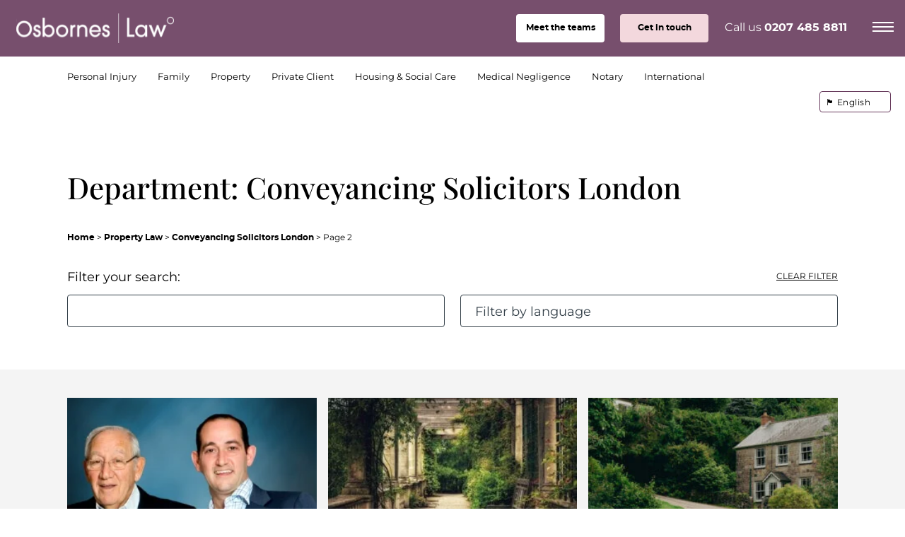

--- FILE ---
content_type: text/html; charset=UTF-8
request_url: https://osborneslaw.com/department/conveyancing-solicitors-london/page/2/
body_size: 38945
content:
<!doctype html>
<html class="no-js" lang="en-GB">
<head><meta charset="UTF-8"><script>if(navigator.userAgent.match(/MSIE|Internet Explorer/i)||navigator.userAgent.match(/Trident\/7\..*?rv:11/i)){var href=document.location.href;if(!href.match(/[?&]nowprocket/)){if(href.indexOf("?")==-1){if(href.indexOf("#")==-1){document.location.href=href+"?nowprocket=1"}else{document.location.href=href.replace("#","?nowprocket=1#")}}else{if(href.indexOf("#")==-1){document.location.href=href+"&nowprocket=1"}else{document.location.href=href.replace("#","&nowprocket=1#")}}}}</script><script>(()=>{class RocketLazyLoadScripts{constructor(){this.v="2.0.4",this.userEvents=["keydown","keyup","mousedown","mouseup","mousemove","mouseover","mouseout","touchmove","touchstart","touchend","touchcancel","wheel","click","dblclick","input"],this.attributeEvents=["onblur","onclick","oncontextmenu","ondblclick","onfocus","onmousedown","onmouseenter","onmouseleave","onmousemove","onmouseout","onmouseover","onmouseup","onmousewheel","onscroll","onsubmit"]}async t(){this.i(),this.o(),/iP(ad|hone)/.test(navigator.userAgent)&&this.h(),this.u(),this.l(this),this.m(),this.k(this),this.p(this),this._(),await Promise.all([this.R(),this.L()]),this.lastBreath=Date.now(),this.S(this),this.P(),this.D(),this.O(),this.M(),await this.C(this.delayedScripts.normal),await this.C(this.delayedScripts.defer),await this.C(this.delayedScripts.async),await this.T(),await this.F(),await this.j(),await this.A(),window.dispatchEvent(new Event("rocket-allScriptsLoaded")),this.everythingLoaded=!0,this.lastTouchEnd&&await new Promise(t=>setTimeout(t,500-Date.now()+this.lastTouchEnd)),this.I(),this.H(),this.U(),this.W()}i(){this.CSPIssue=sessionStorage.getItem("rocketCSPIssue"),document.addEventListener("securitypolicyviolation",t=>{this.CSPIssue||"script-src-elem"!==t.violatedDirective||"data"!==t.blockedURI||(this.CSPIssue=!0,sessionStorage.setItem("rocketCSPIssue",!0))},{isRocket:!0})}o(){window.addEventListener("pageshow",t=>{this.persisted=t.persisted,this.realWindowLoadedFired=!0},{isRocket:!0}),window.addEventListener("pagehide",()=>{this.onFirstUserAction=null},{isRocket:!0})}h(){let t;function e(e){t=e}window.addEventListener("touchstart",e,{isRocket:!0}),window.addEventListener("touchend",function i(o){o.changedTouches[0]&&t.changedTouches[0]&&Math.abs(o.changedTouches[0].pageX-t.changedTouches[0].pageX)<10&&Math.abs(o.changedTouches[0].pageY-t.changedTouches[0].pageY)<10&&o.timeStamp-t.timeStamp<200&&(window.removeEventListener("touchstart",e,{isRocket:!0}),window.removeEventListener("touchend",i,{isRocket:!0}),"INPUT"===o.target.tagName&&"text"===o.target.type||(o.target.dispatchEvent(new TouchEvent("touchend",{target:o.target,bubbles:!0})),o.target.dispatchEvent(new MouseEvent("mouseover",{target:o.target,bubbles:!0})),o.target.dispatchEvent(new PointerEvent("click",{target:o.target,bubbles:!0,cancelable:!0,detail:1,clientX:o.changedTouches[0].clientX,clientY:o.changedTouches[0].clientY})),event.preventDefault()))},{isRocket:!0})}q(t){this.userActionTriggered||("mousemove"!==t.type||this.firstMousemoveIgnored?"keyup"===t.type||"mouseover"===t.type||"mouseout"===t.type||(this.userActionTriggered=!0,this.onFirstUserAction&&this.onFirstUserAction()):this.firstMousemoveIgnored=!0),"click"===t.type&&t.preventDefault(),t.stopPropagation(),t.stopImmediatePropagation(),"touchstart"===this.lastEvent&&"touchend"===t.type&&(this.lastTouchEnd=Date.now()),"click"===t.type&&(this.lastTouchEnd=0),this.lastEvent=t.type,t.composedPath&&t.composedPath()[0].getRootNode()instanceof ShadowRoot&&(t.rocketTarget=t.composedPath()[0]),this.savedUserEvents.push(t)}u(){this.savedUserEvents=[],this.userEventHandler=this.q.bind(this),this.userEvents.forEach(t=>window.addEventListener(t,this.userEventHandler,{passive:!1,isRocket:!0})),document.addEventListener("visibilitychange",this.userEventHandler,{isRocket:!0})}U(){this.userEvents.forEach(t=>window.removeEventListener(t,this.userEventHandler,{passive:!1,isRocket:!0})),document.removeEventListener("visibilitychange",this.userEventHandler,{isRocket:!0}),this.savedUserEvents.forEach(t=>{(t.rocketTarget||t.target).dispatchEvent(new window[t.constructor.name](t.type,t))})}m(){const t="return false",e=Array.from(this.attributeEvents,t=>"data-rocket-"+t),i="["+this.attributeEvents.join("],[")+"]",o="[data-rocket-"+this.attributeEvents.join("],[data-rocket-")+"]",s=(e,i,o)=>{o&&o!==t&&(e.setAttribute("data-rocket-"+i,o),e["rocket"+i]=new Function("event",o),e.setAttribute(i,t))};new MutationObserver(t=>{for(const n of t)"attributes"===n.type&&(n.attributeName.startsWith("data-rocket-")||this.everythingLoaded?n.attributeName.startsWith("data-rocket-")&&this.everythingLoaded&&this.N(n.target,n.attributeName.substring(12)):s(n.target,n.attributeName,n.target.getAttribute(n.attributeName))),"childList"===n.type&&n.addedNodes.forEach(t=>{if(t.nodeType===Node.ELEMENT_NODE)if(this.everythingLoaded)for(const i of[t,...t.querySelectorAll(o)])for(const t of i.getAttributeNames())e.includes(t)&&this.N(i,t.substring(12));else for(const e of[t,...t.querySelectorAll(i)])for(const t of e.getAttributeNames())this.attributeEvents.includes(t)&&s(e,t,e.getAttribute(t))})}).observe(document,{subtree:!0,childList:!0,attributeFilter:[...this.attributeEvents,...e]})}I(){this.attributeEvents.forEach(t=>{document.querySelectorAll("[data-rocket-"+t+"]").forEach(e=>{this.N(e,t)})})}N(t,e){const i=t.getAttribute("data-rocket-"+e);i&&(t.setAttribute(e,i),t.removeAttribute("data-rocket-"+e))}k(t){Object.defineProperty(HTMLElement.prototype,"onclick",{get(){return this.rocketonclick||null},set(e){this.rocketonclick=e,this.setAttribute(t.everythingLoaded?"onclick":"data-rocket-onclick","this.rocketonclick(event)")}})}S(t){function e(e,i){let o=e[i];e[i]=null,Object.defineProperty(e,i,{get:()=>o,set(s){t.everythingLoaded?o=s:e["rocket"+i]=o=s}})}e(document,"onreadystatechange"),e(window,"onload"),e(window,"onpageshow");try{Object.defineProperty(document,"readyState",{get:()=>t.rocketReadyState,set(e){t.rocketReadyState=e},configurable:!0}),document.readyState="loading"}catch(t){console.log("WPRocket DJE readyState conflict, bypassing")}}l(t){this.originalAddEventListener=EventTarget.prototype.addEventListener,this.originalRemoveEventListener=EventTarget.prototype.removeEventListener,this.savedEventListeners=[],EventTarget.prototype.addEventListener=function(e,i,o){o&&o.isRocket||!t.B(e,this)&&!t.userEvents.includes(e)||t.B(e,this)&&!t.userActionTriggered||e.startsWith("rocket-")||t.everythingLoaded?t.originalAddEventListener.call(this,e,i,o):(t.savedEventListeners.push({target:this,remove:!1,type:e,func:i,options:o}),"mouseenter"!==e&&"mouseleave"!==e||t.originalAddEventListener.call(this,e,t.savedUserEvents.push,o))},EventTarget.prototype.removeEventListener=function(e,i,o){o&&o.isRocket||!t.B(e,this)&&!t.userEvents.includes(e)||t.B(e,this)&&!t.userActionTriggered||e.startsWith("rocket-")||t.everythingLoaded?t.originalRemoveEventListener.call(this,e,i,o):t.savedEventListeners.push({target:this,remove:!0,type:e,func:i,options:o})}}J(t,e){this.savedEventListeners=this.savedEventListeners.filter(i=>{let o=i.type,s=i.target||window;return e!==o||t!==s||(this.B(o,s)&&(i.type="rocket-"+o),this.$(i),!1)})}H(){EventTarget.prototype.addEventListener=this.originalAddEventListener,EventTarget.prototype.removeEventListener=this.originalRemoveEventListener,this.savedEventListeners.forEach(t=>this.$(t))}$(t){t.remove?this.originalRemoveEventListener.call(t.target,t.type,t.func,t.options):this.originalAddEventListener.call(t.target,t.type,t.func,t.options)}p(t){let e;function i(e){return t.everythingLoaded?e:e.split(" ").map(t=>"load"===t||t.startsWith("load.")?"rocket-jquery-load":t).join(" ")}function o(o){function s(e){const s=o.fn[e];o.fn[e]=o.fn.init.prototype[e]=function(){return this[0]===window&&t.userActionTriggered&&("string"==typeof arguments[0]||arguments[0]instanceof String?arguments[0]=i(arguments[0]):"object"==typeof arguments[0]&&Object.keys(arguments[0]).forEach(t=>{const e=arguments[0][t];delete arguments[0][t],arguments[0][i(t)]=e})),s.apply(this,arguments),this}}if(o&&o.fn&&!t.allJQueries.includes(o)){const e={DOMContentLoaded:[],"rocket-DOMContentLoaded":[]};for(const t in e)document.addEventListener(t,()=>{e[t].forEach(t=>t())},{isRocket:!0});o.fn.ready=o.fn.init.prototype.ready=function(i){function s(){parseInt(o.fn.jquery)>2?setTimeout(()=>i.bind(document)(o)):i.bind(document)(o)}return"function"==typeof i&&(t.realDomReadyFired?!t.userActionTriggered||t.fauxDomReadyFired?s():e["rocket-DOMContentLoaded"].push(s):e.DOMContentLoaded.push(s)),o([])},s("on"),s("one"),s("off"),t.allJQueries.push(o)}e=o}t.allJQueries=[],o(window.jQuery),Object.defineProperty(window,"jQuery",{get:()=>e,set(t){o(t)}})}P(){const t=new Map;document.write=document.writeln=function(e){const i=document.currentScript,o=document.createRange(),s=i.parentElement;let n=t.get(i);void 0===n&&(n=i.nextSibling,t.set(i,n));const c=document.createDocumentFragment();o.setStart(c,0),c.appendChild(o.createContextualFragment(e)),s.insertBefore(c,n)}}async R(){return new Promise(t=>{this.userActionTriggered?t():this.onFirstUserAction=t})}async L(){return new Promise(t=>{document.addEventListener("DOMContentLoaded",()=>{this.realDomReadyFired=!0,t()},{isRocket:!0})})}async j(){return this.realWindowLoadedFired?Promise.resolve():new Promise(t=>{window.addEventListener("load",t,{isRocket:!0})})}M(){this.pendingScripts=[];this.scriptsMutationObserver=new MutationObserver(t=>{for(const e of t)e.addedNodes.forEach(t=>{"SCRIPT"!==t.tagName||t.noModule||t.isWPRocket||this.pendingScripts.push({script:t,promise:new Promise(e=>{const i=()=>{const i=this.pendingScripts.findIndex(e=>e.script===t);i>=0&&this.pendingScripts.splice(i,1),e()};t.addEventListener("load",i,{isRocket:!0}),t.addEventListener("error",i,{isRocket:!0}),setTimeout(i,1e3)})})})}),this.scriptsMutationObserver.observe(document,{childList:!0,subtree:!0})}async F(){await this.X(),this.pendingScripts.length?(await this.pendingScripts[0].promise,await this.F()):this.scriptsMutationObserver.disconnect()}D(){this.delayedScripts={normal:[],async:[],defer:[]},document.querySelectorAll("script[type$=rocketlazyloadscript]").forEach(t=>{t.hasAttribute("data-rocket-src")?t.hasAttribute("async")&&!1!==t.async?this.delayedScripts.async.push(t):t.hasAttribute("defer")&&!1!==t.defer||"module"===t.getAttribute("data-rocket-type")?this.delayedScripts.defer.push(t):this.delayedScripts.normal.push(t):this.delayedScripts.normal.push(t)})}async _(){await this.L();let t=[];document.querySelectorAll("script[type$=rocketlazyloadscript][data-rocket-src]").forEach(e=>{let i=e.getAttribute("data-rocket-src");if(i&&!i.startsWith("data:")){i.startsWith("//")&&(i=location.protocol+i);try{const o=new URL(i).origin;o!==location.origin&&t.push({src:o,crossOrigin:e.crossOrigin||"module"===e.getAttribute("data-rocket-type")})}catch(t){}}}),t=[...new Map(t.map(t=>[JSON.stringify(t),t])).values()],this.Y(t,"preconnect")}async G(t){if(await this.K(),!0!==t.noModule||!("noModule"in HTMLScriptElement.prototype))return new Promise(e=>{let i;function o(){(i||t).setAttribute("data-rocket-status","executed"),e()}try{if(navigator.userAgent.includes("Firefox/")||""===navigator.vendor||this.CSPIssue)i=document.createElement("script"),[...t.attributes].forEach(t=>{let e=t.nodeName;"type"!==e&&("data-rocket-type"===e&&(e="type"),"data-rocket-src"===e&&(e="src"),i.setAttribute(e,t.nodeValue))}),t.text&&(i.text=t.text),t.nonce&&(i.nonce=t.nonce),i.hasAttribute("src")?(i.addEventListener("load",o,{isRocket:!0}),i.addEventListener("error",()=>{i.setAttribute("data-rocket-status","failed-network"),e()},{isRocket:!0}),setTimeout(()=>{i.isConnected||e()},1)):(i.text=t.text,o()),i.isWPRocket=!0,t.parentNode.replaceChild(i,t);else{const i=t.getAttribute("data-rocket-type"),s=t.getAttribute("data-rocket-src");i?(t.type=i,t.removeAttribute("data-rocket-type")):t.removeAttribute("type"),t.addEventListener("load",o,{isRocket:!0}),t.addEventListener("error",i=>{this.CSPIssue&&i.target.src.startsWith("data:")?(console.log("WPRocket: CSP fallback activated"),t.removeAttribute("src"),this.G(t).then(e)):(t.setAttribute("data-rocket-status","failed-network"),e())},{isRocket:!0}),s?(t.fetchPriority="high",t.removeAttribute("data-rocket-src"),t.src=s):t.src="data:text/javascript;base64,"+window.btoa(unescape(encodeURIComponent(t.text)))}}catch(i){t.setAttribute("data-rocket-status","failed-transform"),e()}});t.setAttribute("data-rocket-status","skipped")}async C(t){const e=t.shift();return e?(e.isConnected&&await this.G(e),this.C(t)):Promise.resolve()}O(){this.Y([...this.delayedScripts.normal,...this.delayedScripts.defer,...this.delayedScripts.async],"preload")}Y(t,e){this.trash=this.trash||[];let i=!0;var o=document.createDocumentFragment();t.forEach(t=>{const s=t.getAttribute&&t.getAttribute("data-rocket-src")||t.src;if(s&&!s.startsWith("data:")){const n=document.createElement("link");n.href=s,n.rel=e,"preconnect"!==e&&(n.as="script",n.fetchPriority=i?"high":"low"),t.getAttribute&&"module"===t.getAttribute("data-rocket-type")&&(n.crossOrigin=!0),t.crossOrigin&&(n.crossOrigin=t.crossOrigin),t.integrity&&(n.integrity=t.integrity),t.nonce&&(n.nonce=t.nonce),o.appendChild(n),this.trash.push(n),i=!1}}),document.head.appendChild(o)}W(){this.trash.forEach(t=>t.remove())}async T(){try{document.readyState="interactive"}catch(t){}this.fauxDomReadyFired=!0;try{await this.K(),this.J(document,"readystatechange"),document.dispatchEvent(new Event("rocket-readystatechange")),await this.K(),document.rocketonreadystatechange&&document.rocketonreadystatechange(),await this.K(),this.J(document,"DOMContentLoaded"),document.dispatchEvent(new Event("rocket-DOMContentLoaded")),await this.K(),this.J(window,"DOMContentLoaded"),window.dispatchEvent(new Event("rocket-DOMContentLoaded"))}catch(t){console.error(t)}}async A(){try{document.readyState="complete"}catch(t){}try{await this.K(),this.J(document,"readystatechange"),document.dispatchEvent(new Event("rocket-readystatechange")),await this.K(),document.rocketonreadystatechange&&document.rocketonreadystatechange(),await this.K(),this.J(window,"load"),window.dispatchEvent(new Event("rocket-load")),await this.K(),window.rocketonload&&window.rocketonload(),await this.K(),this.allJQueries.forEach(t=>t(window).trigger("rocket-jquery-load")),await this.K(),this.J(window,"pageshow");const t=new Event("rocket-pageshow");t.persisted=this.persisted,window.dispatchEvent(t),await this.K(),window.rocketonpageshow&&window.rocketonpageshow({persisted:this.persisted})}catch(t){console.error(t)}}async K(){Date.now()-this.lastBreath>45&&(await this.X(),this.lastBreath=Date.now())}async X(){return document.hidden?new Promise(t=>setTimeout(t)):new Promise(t=>requestAnimationFrame(t))}B(t,e){return e===document&&"readystatechange"===t||(e===document&&"DOMContentLoaded"===t||(e===window&&"DOMContentLoaded"===t||(e===window&&"load"===t||e===window&&"pageshow"===t)))}static run(){(new RocketLazyLoadScripts).t()}}RocketLazyLoadScripts.run()})();</script>
        <!-- Start cookieyes banner --> <script type="rocketlazyloadscript" data-minify="1" id="cookieyes" data-rocket-type="text/javascript" data-rocket-src="https://osborneslaw.com/wp-content/cache/min/1/client_data/077b501532d20bf802ae92b7/script.js?ver=1768392700" data-rocket-defer defer></script> <!-- End cookieyes banner -->
    
    
    <title>Archives - Page 2 of 2 - Osbornes Law</title>
<link data-rocket-prefetch href="https://fd.cleantalk.org" rel="dns-prefetch">
<link data-rocket-prefetch href="https://www.gstatic.com" rel="dns-prefetch">
<link data-rocket-prefetch href="https://cdn-cookieyes.com" rel="dns-prefetch">
<link data-rocket-prefetch href="https://cdn.usefathom.com" rel="dns-prefetch">
<link data-rocket-prefetch href="https://cdn.yoshki.com" rel="dns-prefetch">
<link data-rocket-prefetch href="https://www.google.com" rel="dns-prefetch">
<link data-rocket-prefetch href="https://widget.trustpilot.com" rel="dns-prefetch">
<style id="wpr-usedcss">@font-face{font-family:'Playfair Display';font-style:normal;font-weight:500;font-display:swap;src:url(https://osborneslaw.com/wp-content/cache/fonts/1/google-fonts/fonts/s/playfairdisplay/v40/nuFvD-vYSZviVYUb_rj3ij__anPXJzDwcbmjWBN2PKd3vXDXbtM.woff2) format('woff2');unicode-range:U+0000-00FF,U+0131,U+0152-0153,U+02BB-02BC,U+02C6,U+02DA,U+02DC,U+0304,U+0308,U+0329,U+2000-206F,U+20AC,U+2122,U+2191,U+2193,U+2212,U+2215,U+FEFF,U+FFFD}img:is([sizes=auto i],[sizes^="auto," i]){contain-intrinsic-size:3000px 1500px}img.emoji{display:inline!important;border:none!important;box-shadow:none!important;height:1em!important;width:1em!important;margin:0 .07em!important;vertical-align:-.1em!important;background:0 0!important;padding:0!important}:root{--wp-block-synced-color:#7a00df;--wp-block-synced-color--rgb:122,0,223;--wp-bound-block-color:var(--wp-block-synced-color);--wp-editor-canvas-background:#ddd;--wp-admin-theme-color:#007cba;--wp-admin-theme-color--rgb:0,124,186;--wp-admin-theme-color-darker-10:#006ba1;--wp-admin-theme-color-darker-10--rgb:0,107,160.5;--wp-admin-theme-color-darker-20:#005a87;--wp-admin-theme-color-darker-20--rgb:0,90,135;--wp-admin-border-width-focus:2px}@media (min-resolution:192dpi){:root{--wp-admin-border-width-focus:1.5px}}:root{--wp--preset--font-size--normal:16px;--wp--preset--font-size--huge:42px}html :where(.has-border-color){border-style:solid}html :where([style*=border-top-color]){border-top-style:solid}html :where([style*=border-right-color]){border-right-style:solid}html :where([style*=border-bottom-color]){border-bottom-style:solid}html :where([style*=border-left-color]){border-left-style:solid}html :where([style*=border-width]){border-style:solid}html :where([style*=border-top-width]){border-top-style:solid}html :where([style*=border-right-width]){border-right-style:solid}html :where([style*=border-bottom-width]){border-bottom-style:solid}html :where([style*=border-left-width]){border-left-style:solid}html :where(img[class*=wp-image-]){height:auto;max-width:100%}:where(figure){margin:0 0 1em}html :where(.is-position-sticky){--wp-admin--admin-bar--position-offset:var(--wp-admin--admin-bar--height,0px)}@media screen and (max-width:600px){html :where(.is-position-sticky){--wp-admin--admin-bar--position-offset:0px}}:root{--wp--preset--aspect-ratio--square:1;--wp--preset--aspect-ratio--4-3:4/3;--wp--preset--aspect-ratio--3-4:3/4;--wp--preset--aspect-ratio--3-2:3/2;--wp--preset--aspect-ratio--2-3:2/3;--wp--preset--aspect-ratio--16-9:16/9;--wp--preset--aspect-ratio--9-16:9/16;--wp--preset--color--black:#000000;--wp--preset--color--cyan-bluish-gray:#abb8c3;--wp--preset--color--white:#ffffff;--wp--preset--color--pale-pink:#f78da7;--wp--preset--color--vivid-red:#cf2e2e;--wp--preset--color--luminous-vivid-orange:#ff6900;--wp--preset--color--luminous-vivid-amber:#fcb900;--wp--preset--color--light-green-cyan:#7bdcb5;--wp--preset--color--vivid-green-cyan:#00d084;--wp--preset--color--pale-cyan-blue:#8ed1fc;--wp--preset--color--vivid-cyan-blue:#0693e3;--wp--preset--color--vivid-purple:#9b51e0;--wp--preset--gradient--vivid-cyan-blue-to-vivid-purple:linear-gradient(135deg,rgb(6, 147, 227) 0%,rgb(155, 81, 224) 100%);--wp--preset--gradient--light-green-cyan-to-vivid-green-cyan:linear-gradient(135deg,rgb(122, 220, 180) 0%,rgb(0, 208, 130) 100%);--wp--preset--gradient--luminous-vivid-amber-to-luminous-vivid-orange:linear-gradient(135deg,rgb(252, 185, 0) 0%,rgb(255, 105, 0) 100%);--wp--preset--gradient--luminous-vivid-orange-to-vivid-red:linear-gradient(135deg,rgb(255, 105, 0) 0%,rgb(207, 46, 46) 100%);--wp--preset--gradient--very-light-gray-to-cyan-bluish-gray:linear-gradient(135deg,rgb(238, 238, 238) 0%,rgb(169, 184, 195) 100%);--wp--preset--gradient--cool-to-warm-spectrum:linear-gradient(135deg,rgb(74, 234, 220) 0%,rgb(151, 120, 209) 20%,rgb(207, 42, 186) 40%,rgb(238, 44, 130) 60%,rgb(251, 105, 98) 80%,rgb(254, 248, 76) 100%);--wp--preset--gradient--blush-light-purple:linear-gradient(135deg,rgb(255, 206, 236) 0%,rgb(152, 150, 240) 100%);--wp--preset--gradient--blush-bordeaux:linear-gradient(135deg,rgb(254, 205, 165) 0%,rgb(254, 45, 45) 50%,rgb(107, 0, 62) 100%);--wp--preset--gradient--luminous-dusk:linear-gradient(135deg,rgb(255, 203, 112) 0%,rgb(199, 81, 192) 50%,rgb(65, 88, 208) 100%);--wp--preset--gradient--pale-ocean:linear-gradient(135deg,rgb(255, 245, 203) 0%,rgb(182, 227, 212) 50%,rgb(51, 167, 181) 100%);--wp--preset--gradient--electric-grass:linear-gradient(135deg,rgb(202, 248, 128) 0%,rgb(113, 206, 126) 100%);--wp--preset--gradient--midnight:linear-gradient(135deg,rgb(2, 3, 129) 0%,rgb(40, 116, 252) 100%);--wp--preset--font-size--small:13px;--wp--preset--font-size--medium:20px;--wp--preset--font-size--large:36px;--wp--preset--font-size--x-large:42px;--wp--preset--spacing--20:0.44rem;--wp--preset--spacing--30:0.67rem;--wp--preset--spacing--40:1rem;--wp--preset--spacing--50:1.5rem;--wp--preset--spacing--60:2.25rem;--wp--preset--spacing--70:3.38rem;--wp--preset--spacing--80:5.06rem;--wp--preset--shadow--natural:6px 6px 9px rgba(0, 0, 0, .2);--wp--preset--shadow--deep:12px 12px 50px rgba(0, 0, 0, .4);--wp--preset--shadow--sharp:6px 6px 0px rgba(0, 0, 0, .2);--wp--preset--shadow--outlined:6px 6px 0px -3px rgb(255, 255, 255),6px 6px rgb(0, 0, 0);--wp--preset--shadow--crisp:6px 6px 0px rgb(0, 0, 0)}:where(.is-layout-flex){gap:.5em}:where(.is-layout-grid){gap:.5em}:where(.wp-block-columns.is-layout-flex){gap:2em}:where(.wp-block-columns.is-layout-grid){gap:2em}:where(.wp-block-post-template.is-layout-flex){gap:1.25em}:where(.wp-block-post-template.is-layout-grid){gap:1.25em}:root{--bg-light:rgba(244, 244, 244, .6);--bg-dark:#0073aa}input[class*=apbct].apbct_special_field{display:none!important}.apbct-tooltip{border-radius:5px;background:#d3d3d3}.apbct-tooltip{display:none;position:inherit;margin-top:5px;left:5px;opacity:.9}.apbct-popup-fade:before{content:'';background:#000;position:fixed;left:0;top:0;width:100%;height:100%;opacity:.7;z-index:9999}.apbct-popup{position:fixed;top:20%;left:50%;padding:20px;width:360px;margin-left:-200px;background:#fff;border:1px solid;border-radius:4px;z-index:99999;opacity:1}.apbct-check_email_exist-bad_email,.apbct-check_email_exist-good_email,.apbct-check_email_exist-load{z-index:9999!important;transition:none!important;background-size:contain;background-repeat:no-repeat!important;background-position-x:right;background-position-y:center;cursor:pointer!important}.apbct-check_email_exist-load{background-size:contain;background-image:var(--wpr-bg-5f917a05-cd31-42be-9337-c698e1c90dc6)!important}.apbct-check_email_exist-block{position:fixed!important;display:block!important}.apbct-check_email_exist-good_email{background-image:var(--wpr-bg-5d59e5e7-dd0b-4cd0-9687-19de6ca94305)!important}.apbct-check_email_exist-bad_email{background-image:var(--wpr-bg-97905131-f6d7-4303-a8fb-34507bdddd6a)!important}.apbct-check_email_exist-popup_description{display:none;position:fixed!important;padding:2px!important;border:1px solid #e5e8ed!important;border-radius:16px 16px 0!important;background:#fff!important;background-position-x:right!important;font-size:14px!important;text-align:center!important;transition:all 1s ease-out!important}@media screen and (max-width:782px){.apbct-check_email_exist-popup_description{width:100%!important}}.apbct_dog_one,.apbct_dog_three,.apbct_dog_two{animation-duration:1.5s;animation-iteration-count:infinite;animation-name:apbct_dog}.apbct-email-encoder-popup{width:30vw;min-width:400px;font-size:16px}.apbct-email-encoder--popup-header{font-size:16px;color:#333}.apbct-email-encoder-elements_center{display:flex;flex-direction:column;justify-content:center;align-items:center;font-size:16px!important;color:#000!important}.top-margin-long{margin-top:5px}.apbct-tooltip{display:none}.apbct-email-encoder-select-whole-email{-webkit-user-select:all;user-select:all}.apbct-email-encoder-got-it-button{all:unset;margin-top:10px;padding:5px 10px;border-radius:5px;background-color:#333;color:#fff;cursor:pointer;transition:background-color .3s}.apbct-ee-animation-wrapper{display:flex;height:60px;justify-content:center;font-size:16px;align-items:center}.apbct_dog{margin:0 5px;color:transparent;text-shadow:0 0 2px #aaa}.apbct_dog_one{animation-delay:0s}.apbct_dog_two{animation-delay:.5s}.apbct_dog_three{animation-delay:1s}@keyframes apbct_dog{0%,100%,75%{scale:100%;color:transparent;text-shadow:0 0 2px #aaa}25%{scale:200%;color:unset;text-shadow:unset}}@media screen and (max-width:782px){.apbct-email-encoder-popup{width:20vw;min-width:200px;font-size:16px;top:20%;left:75%}.apbct-email-encoder-elements_center{flex-direction:column!important;text-align:center}}.wpcf7 .screen-reader-response{position:absolute;overflow:hidden;clip:rect(1px,1px,1px,1px);clip-path:inset(50%);height:1px;width:1px;margin:-1px;padding:0;border:0;word-wrap:normal!important}.wpcf7 form .wpcf7-response-output{margin:2em .5em 1em;padding:.2em 1em;border:2px solid #00a0d2}.wpcf7 form.init .wpcf7-response-output,.wpcf7 form.resetting .wpcf7-response-output,.wpcf7 form.submitting .wpcf7-response-output{display:none}.wpcf7 form.sent .wpcf7-response-output{border-color:#46b450}.wpcf7 form.aborted .wpcf7-response-output,.wpcf7 form.failed .wpcf7-response-output{border-color:#dc3232}.wpcf7 form.spam .wpcf7-response-output{border-color:#f56e28}.wpcf7 form.invalid .wpcf7-response-output,.wpcf7 form.payment-required .wpcf7-response-output,.wpcf7 form.unaccepted .wpcf7-response-output{border-color:#ffb900}.wpcf7-form-control-wrap{position:relative}.wpcf7-not-valid-tip{color:#dc3232;font-size:1em;font-weight:400;display:block}.use-floating-validation-tip .wpcf7-not-valid-tip{position:relative;top:-2ex;left:1em;z-index:100;border:1px solid #dc3232;background:#fff;padding:.2em .8em;width:24em}.wpcf7-spinner{visibility:hidden;display:inline-block;background-color:#23282d;opacity:.75;width:24px;height:24px;border:none;border-radius:100%;padding:0;margin:0 24px;position:relative}form.submitting .wpcf7-spinner{visibility:visible}.wpcf7-spinner::before{content:'';position:absolute;background-color:#fbfbfc;top:4px;left:4px;width:6px;height:6px;border:none;border-radius:100%;transform-origin:8px 8px;animation-name:spin;animation-duration:1s;animation-timing-function:linear;animation-iteration-count:infinite}@media (prefers-reduced-motion:reduce){.wpcf7-spinner::before{animation-name:blink;animation-duration:2s}}@keyframes spin{from{transform:rotate(0)}to{transform:rotate(360deg)}}@keyframes blink{from{opacity:0}50%{opacity:1}to{opacity:0}}.wpcf7 [inert]{opacity:.5}.wpcf7 input[type=file]{cursor:pointer}.wpcf7 input[type=file]:disabled{cursor:default}.wpcf7 .wpcf7-submit:disabled{cursor:not-allowed}.wpcf7 input[type=email],.wpcf7 input[type=tel],.wpcf7 input[type=url]{direction:ltr}.rplg{box-sizing:border-box!important;font-size:16px!important}.rplg *,.rplg :after,.rplg :before{box-sizing:inherit!important}.rplg a,.rplg button,.rplg div,.rplg p,.rplg span{margin:0;padding:0;border:0!important;font-size:100%!important;font:inherit!important;vertical-align:baseline!important}.rplg a{box-shadow:none!important}.rplg ol,.rplg ul{list-style:none!important}.rplg img{max-width:100%!important;height:auto!important}.rplg .rplg-hide{display:none!important}.rplg .rplg-more-toggle{color:#136aaf!important;cursor:pointer!important;text-decoration:underline!important}.rplg .rplg-stars{display:inline-block!important}.rplg .rplg-stars svg{display:inline-block!important;width:18px!important;height:18px!important;margin:0 4px 0 0!important;vertical-align:middle!important}.rplg .rplg-review-time{display:block!important;color:#999!important;font-size:13px!important;text-shadow:1px 1px 0 #fff!important}.rplg .rplg-review-badge{top:12px!important;right:12px!important;position:absolute!important;background-color:inherit!important}.rplg .rplg-badge2{display:inline-block;position:relative!important;text-align:left!important;border-radius:2px!important;margin:10px 10px 0 0!important;font-family:'Helvetica Neue',Helvetica,Arial,sans-serif!important;box-shadow:0 2px 5px 0 rgba(0,0,0,.26)!important}.rplg-badge2 .rplg-badge2-btn{display:flex!important;align-items:center!important;position:relative!important;padding:10px!important;z-index:999!important;color:#333!important;background:#fff!important;border-radius:0 0 2px 2px!important;transition:all .2s ease-in-out!important}.rplg-badge2 .rplg-badge2-btn img{display:inline-block!important;width:44px!important;height:44px!important;margin:0!important;box-shadow:none!important}.rplg-badge2 .rplg-badge2-close{display:none;position:absolute!important;top:-12px!important;right:-18px!important;width:16px!important;line-height:16px!important;text-align:center!important;cursor:pointer!important;text-decoration:none!important;color:#555!important;font-size:18px!important;font-family:Arial,sans-serif!important;border-radius:50%!important;background-color:rgba(255,255,255,.5)!important}.rplg-badge-cnt:hover .rplg-badge2-close{display:block}.rplg-badge2 .rplg-badge2-close:hover{color:#333!important;background-color:rgba(255,255,255,.7)!important}.rplg-badge2 svg{vertical-align:middle!important}.rplg-badge2 .rplg-badge2-btn>svg{width:44px!important;height:44px!important}.rplg-badge2[data-provider=facebook] .rplg-badge-logo>svg{padding:4px!important;border-radius:50%!important;background-color:#3c5b9b!important}.rplg .rplg-form{position:fixed!important;bottom:0!important;right:0!important;height:100%!important;width:368px!important;z-index:2147483000!important}@media(max-width:460px){.rplg .rplg-form{width:100%!important}}.rplgsw-container{margin-left:auto;margin-right:auto;position:relative;overflow:hidden;z-index:1}.rplgsw-wrapper{position:relative;width:100%;height:100%;z-index:1;display:-webkit-box;display:-moz-box;display:-ms-flexbox;display:-webkit-flex;display:flex;-webkit-transition-property:-webkit-transform;-moz-transition-property:-moz-transform;-o-transition-property:-o-transform;-ms-transition-property:-ms-transform;transition-property:transform;-webkit-box-sizing:content-box;-moz-box-sizing:content-box;box-sizing:content-box}.rplgsw-wrapper{-webkit-transform:translate3d(0,0,0);-moz-transform:translate3d(0,0,0);-o-transform:translate(0,0);-ms-transform:translate3d(0,0,0);transform:translate3d(0,0,0)}.rplgsw-slide{-webkit-flex-shrink:0;-ms-flex:0 0 auto;flex-shrink:0;width:100%;height:100%;position:relative}.rplgsw-container .rplgsw-notification{position:absolute;left:0;top:0;pointer-events:none;opacity:0;z-index:-1000}.rplgsw-pagination{position:absolute;text-align:center;-webkit-transition:.3s;-moz-transition:.3s;-o-transition:.3s;transition:.3s;-webkit-transform:translate3d(0,0,0);-ms-transform:translate3d(0,0,0);-o-transform:translate3d(0,0,0);transform:translate3d(0,0,0);z-index:10}.rplgsw-pagination.rplgsw-pagination-hidden{opacity:0}.rplgsw-pagination-bullet{width:8px;height:8px;display:inline-block;border-radius:100%;background:#000;opacity:.2}button.rplgsw-pagination-bullet{border:none;margin:0;padding:0;box-shadow:none;-moz-appearance:none;-ms-appearance:none;-webkit-appearance:none;appearance:none}.rplgsw-pagination-clickable .rplgsw-pagination-bullet{cursor:pointer}.rplgsw-pagination-bullet-active{opacity:1;background:#007aff}.rplgsw-zoom-container{width:100%;height:100%;display:-webkit-box;display:-moz-box;display:-ms-flexbox;display:-webkit-flex;display:flex;-webkit-box-pack:center;-moz-box-pack:center;-ms-flex-pack:center;-webkit-justify-content:center;justify-content:center;-webkit-box-align:center;-moz-box-align:center;-ms-flex-align:center;-webkit-align-items:center;align-items:center;text-align:center}.rplgsw-zoom-container>canvas,.rplgsw-zoom-container>img,.rplgsw-zoom-container>svg{max-width:100%;max-height:100%;object-fit:contain}.rplgsw-scrollbar-drag{height:100%;width:100%;position:relative;background:rgba(0,0,0,.5);border-radius:10px;left:0;top:0}.rplgsw-lazy-preloader{width:42px;height:42px;position:absolute;left:50%;top:50%;margin-left:-21px;margin-top:-21px;z-index:10;-webkit-transform-origin:50%;-moz-transform-origin:50%;transform-origin:50%;-webkit-animation:1s steps(12,end) infinite rplgsw-preloader-spin;-moz-animation:1s steps(12,end) infinite rplgsw-preloader-spin;animation:1s steps(12,end) infinite rplgsw-preloader-spin}.rplgsw-lazy-preloader:after{display:block;content:"";width:100%;height:100%;background-image:url("data:image/svg+xml;charset=utf-8,%3Csvg%20viewBox%3D'0%200%20120%20120'%20xmlns%3D'http%3A%2F%2Fwww.w3.org%2F2000%2Fsvg'%20xmlns%3Axlink%3D'http%3A%2F%2Fwww.w3.org%2F1999%2Fxlink'%3E%3Cdefs%3E%3Cline%20id%3D'l'%20x1%3D'60'%20x2%3D'60'%20y1%3D'7'%20y2%3D'27'%20stroke%3D'%236c6c6c'%20stroke-width%3D'11'%20stroke-linecap%3D'round'%2F%3E%3C%2Fdefs%3E%3Cg%3E%3Cuse%20xlink%3Ahref%3D'%23l'%20opacity%3D'.27'%2F%3E%3Cuse%20xlink%3Ahref%3D'%23l'%20opacity%3D'.27'%20transform%3D'rotate(30%2060%2C60)'%2F%3E%3Cuse%20xlink%3Ahref%3D'%23l'%20opacity%3D'.27'%20transform%3D'rotate(60%2060%2C60)'%2F%3E%3Cuse%20xlink%3Ahref%3D'%23l'%20opacity%3D'.27'%20transform%3D'rotate(90%2060%2C60)'%2F%3E%3Cuse%20xlink%3Ahref%3D'%23l'%20opacity%3D'.27'%20transform%3D'rotate(120%2060%2C60)'%2F%3E%3Cuse%20xlink%3Ahref%3D'%23l'%20opacity%3D'.27'%20transform%3D'rotate(150%2060%2C60)'%2F%3E%3Cuse%20xlink%3Ahref%3D'%23l'%20opacity%3D'.37'%20transform%3D'rotate(180%2060%2C60)'%2F%3E%3Cuse%20xlink%3Ahref%3D'%23l'%20opacity%3D'.46'%20transform%3D'rotate(210%2060%2C60)'%2F%3E%3Cuse%20xlink%3Ahref%3D'%23l'%20opacity%3D'.56'%20transform%3D'rotate(240%2060%2C60)'%2F%3E%3Cuse%20xlink%3Ahref%3D'%23l'%20opacity%3D'.66'%20transform%3D'rotate(270%2060%2C60)'%2F%3E%3Cuse%20xlink%3Ahref%3D'%23l'%20opacity%3D'.75'%20transform%3D'rotate(300%2060%2C60)'%2F%3E%3Cuse%20xlink%3Ahref%3D'%23l'%20opacity%3D'.85'%20transform%3D'rotate(330%2060%2C60)'%2F%3E%3C%2Fg%3E%3C%2Fsvg%3E");background-position:50%;-webkit-background-size:100%;background-size:100%;background-repeat:no-repeat}@-webkit-keyframes rplgsw-preloader-spin{100%{-webkit-transform:rotate(360deg)}}@keyframes rplgsw-preloader-spin{100%{transform:rotate(360deg)}}a,abbr,article,aside,audio,body,button,canvas,center,code,details,div,fieldset,figcaption,figure,footer,form,h1,h2,h3,h4,header,hgroup,html,iframe,img,label,legend,li,mark,nav,object,ol,output,p,section,small,span,strong,summary,table,tbody,time,tr,ul,video{border:0;outline:0;font-size:100%;font:inherit;background:0 0;vertical-align:baseline;margin:0;padding:0}article,aside,details,figcaption,figure,footer,header,hgroup,nav,section{display:block}body{line-height:1;-webkit-font-smoothing:antialiased;-webkit-text-size-adjust:100%}ol,ul{list-style:none}table{border-collapse:collapse;border-spacing:0}canvas{max-width:100%;height:auto}@font-face{font-family:Montserrat;src:url("https://osborneslaw.com/wp-content/themes/osbornes/fonts/Montserrat-Regular.woff2") format("woff2"),url("https://osborneslaw.com/wp-content/themes/osbornes/fonts/Montserrat-Regular.woff") format("woff");font-weight:400;font-style:normal;font-display:swap}@font-face{font-family:Montserrat;src:url("https://osborneslaw.com/wp-content/themes/osbornes/fonts/Montserrat-Bold.woff2") format("woff2");font-weight:700;font-style:normal;font-display:swap}#mc-overall-wrapper.noscroll{height:100vh;overflow:hidden}html.noscroll,html.noscroll body{overflow:hidden;position:relative;height:100%}body,html{-webkit-tap-highlight-color:transparent}html{overflow-y:scroll}body{font:16px/24px Montserrat,sans-serif;font-size:15px;line-height:27px;background:#fff;color:#000}*{-webkit-box-sizing:border-box;-moz-box-sizing:border-box;box-sizing:border-box}img{max-width:100%;height:auto}strong{font-weight:700}h1,h2,h3,h4,p{padding:0 0 25px}h1,h2,h3,h4{font-family:"Playfair Display",serif}h1{font-size:42px;line-height:51px}h2{font-size:34px;line-height:42px}h3{font-size:20px;line-height:24px}h4{font:18px/22px Montserrat,sans-serif}a{color:#000;text-decoration:underline;transition:all .3s ease;-o-transition:.3s;-moz-transition:.3s;-webkit-transition:.3s}a:hover{text-decoration:none}a[href^="tel:"]{text-decoration:none!important;cursor:default}ol,ul{margin:0 0 0 14px;padding:0 0 20px}ul{list-style:disc;margin:0 0 0 20px}ol{list-style:decimal;margin:0 0 0 18px}ol li,ul li{padding:0 0 10px;margin:0;padding:0 0 5px}ul ul{padding:10px 0 0}ul ul li{padding:0 0 10px}table{margin:0 0 15px}::-moz-selection{background-color:#693c5e;color:#fff}::selection{background-color:#693c5e;color:#fff}.clearfix{zoom:1}.clearfix:after,.clearfix:before{content:"\0020";display:block;height:0;overflow:hidden}.clearfix:after{clear:both}.container{margin:0 auto;width:100%;padding:0 30px}.container_capped{max-width:1150px}input,textarea{transition:all .3s ease;-o-transition:.3s;-moz-transition:.3s;-webkit-transition:.3s}form{margin:0}input{outline:0!important}input,select,textarea{-webkit-border-radius:0px;-moz-border-radius:0;border-radius:0}.wpc-search-field,input.text,select,textarea{padding:15px;padding:10px 15px;margin:0;border:1px solid #989ea3;outline:0;background-color:#fff;font:14px/24px Montserrat,sans-serif}input.text,select,textarea{-webkit-appearance:none;-moz-appearance:none;appearance:none;-webkit-border-radius:4px;-moz-border-radius:4px;border-radius:4px}input[type=submit]{-webkit-appearance:none;-moz-appearance:none;appearance:none}::-webkit-input-placeholder{color:#333f48!important}::-moz-placeholder{color:#333f48!important}.wpcf7-spinner{background-color:#693c5e}.wpcf7-not-valid-tip{display:block;padding:5px 0 0;display:none!important}.wpcf7 form .wpcf7-response-output{clear:both;border:none;margin:0;color:#269fc7;padding:20px 0 0;text-align:left;font-weight:700}.wpcf7 form.invalid .wpcf7-response-output,.wpcf7 form.unaccepted .wpcf7-response-output{color:#e10600;font-weight:700}.slick-slider{position:relative;display:block;box-sizing:border-box;-webkit-user-select:none;-moz-user-select:none;-ms-user-select:none;user-select:none;-webkit-touch-callout:none;-khtml-user-select:none;-ms-touch-action:pan-y;touch-action:pan-y;-webkit-tap-highlight-color:transparent;padding:0;margin:0}.slick-list{position:relative;display:block;overflow:hidden;margin:0;padding:0}.slick-list:focus{outline:0}.slick-list.dragging{cursor:pointer;cursor:hand}.slick-slider .slick-list,.slick-slider .slick-track{-webkit-transform:translate3d(0,0,0);-moz-transform:translate3d(0,0,0);-ms-transform:translate3d(0,0,0);-o-transform:translate3d(0,0,0);transform:translate3d(0,0,0)}.slick-track{position:relative;top:0;left:0;display:block}.slick-track:after,.slick-track:before{display:table;content:""}.slick-track:after{clear:both}.slick-loading .slick-track{visibility:hidden}.slick-slide{display:none;float:left;height:100%;min-height:1px;padding:0;margin:0}[dir=rtl] .slick-slide{float:right}.slick-slide img{display:block}.slick-slide.slick-loading img{display:none}.slick-slide.dragging img{pointer-events:none}.slick-initialized .slick-slide{display:block}.slick-loading .slick-slide{visibility:hidden}.slick-vertical .slick-slide{display:block;height:auto;border:1px solid transparent}.slick-arrow.slick-hidden{display:none}.videos-container .slick-arrow{bottom:30px}.apbct_special_field{display:none!important}.slick-arrow{position:absolute;bottom:-55px;z-index:10;opacity:1;background:var(--wpr-bg-0603cd95-73ca-432d-b1eb-2d03bb640402) center no-repeat;background-size:auto 15px;border:none;outline:0;text-indent:-9999px;width:15px;height:15px;cursor:pointer;transition:all .3s ease;-o-transition:.3s;-moz-transition:.3s;-webkit-transition:.3s}.slick-arrow:hover{opacity:1}.slick-prev.slick-arrow{right:27px}.slick-next.slick-arrow{right:4px;background-image:var(--wpr-bg-cf03f2fb-225b-45d7-b095-df768c923e97)}.slick-arrow.slick-disabled{opacity:.4!important;opacity:.2!important}.panel_team .slick-arrow{background-image:var(--wpr-bg-4924c76b-d1e5-43f7-aceb-3d41a6d35126)}.panel_team .slick-next.slick-arrow{background-image:var(--wpr-bg-ac76f7f8-7b88-41a2-9415-2b127ad4cb7e)}.slick-dots{margin:0;padding:35px 0 0;list-style:none;list-style-image:none;text-align:center}.slick-dots li{margin:0;padding:0 7px!important;display:inline-block;width:auto!important;float:none!important}.slick-dots li button{cursor:pointer;background:rgba(0,0,0,.3);text-indent:-9999px;outline:0;border:none;padding:0;width:15px;height:15px;line-height:9px;transition:all .3s ease;-o-transition:.3s;-moz-transition:.3s;-webkit-transition:.3s}.slick-dots li button:hover,.slick-dots li.slick-active button{background:#000}.hamburger{padding:0;display:inline-block;cursor:pointer;transition-property:opacity,filter;transition-duration:.15s;transition-timing-function:linear;font:inherit;color:inherit;text-transform:none;background-color:transparent;border:0;margin:0;overflow:visible}.hamburger-box{width:30px;display:inline-block;position:relative}.hamburger-inner{display:block;top:50%;margin-top:-3px}.hamburger-inner,.hamburger-inner::after,.hamburger-inner::before{width:30px;height:2px;background-color:#fff;position:absolute;transition-property:transform;transition-duration:.15s;transition-timing-function:ease}.hamburger-inner::after,.hamburger-inner::before{content:"";display:block}.hamburger-inner::before{top:-6px}.hamburger-inner::after{bottom:-6px}.hamburger--spin .hamburger-inner{transition-duration:.22s;transition-timing-function:cubic-bezier(0.55,0.055,0.675,0.19)}.hamburger--spin .hamburger-inner::before{transition:top .1s .25s ease-in,opacity .1s ease-in}.hamburger--spin .hamburger-inner::after{transition:bottom .1s .25s ease-in,transform .22s cubic-bezier(.55, .055, .675, .19)}.hamburger--spin.is-active .hamburger-inner{transform:rotate(225deg);transition-delay:0.12s;transition-timing-function:cubic-bezier(0.215,0.61,0.355,1)}.hamburger--spin.is-active .hamburger-inner::before{top:0!important;opacity:0;transition:top .1s ease-out,opacity .1s .12s ease-out}.hamburger--spin.is-active .hamburger-inner::after{bottom:0!important;transform:rotate(-90deg);transition:bottom .1s ease-out,transform .22s .12s cubic-bezier(.215, .61, .355, 1)}#header_main{display:block;position:fixed;width:100%;z-index:9999}#header_top{background:rgba(105,60,94,.9);position:relative;height:80px}#people_results{scroll-margin-top:100px}#header_top *{color:#fff}#header_top a{text-decoration:none}#menu_logo{line-height:9px;position:static}#menu_logo img{width:223px;height:auto}#menu_logo{padding-left:23px;display:inline-flex;align-items:center;height:100%}#menu_contact,#menu_teams{position:absolute;right:278px;top:20px;font-size:12px;line-height:15px;font-weight:700;background:#fff;background:#f3d8dd;padding:12px 12px 13px;display:block;width:155px;width:125px;text-align:center;color:#000;-webkit-border-radius:4px;-moz-border-radius:4px;border-radius:4px}#menu_teams{right:425px;background:#fff}#menu_teams span{color:#000}#menu_call{position:absolute;right:82px;top:30px;font-size:16px;line-height:16px}#menu_call a{font-weight:700}#menu_call_mobile{display:none}#site_search{position:absolute;top:20px;right:575px;width:66px;height:40px;overflow:hidden;line-height:9px;background:var(--wpr-bg-4c1c291d-d37d-4235-b53d-2e55b7b85678) right no-repeat;background-size:1px 100%}#site_search.active,#site_search:hover{width:360px;background-size:100% 100%}#site_search #site_search_keyword{position:absolute;top:0;right:0;border:none;outline:0;font-size:16px;width:360px;line-height:16px;font:16px/16px Montserrat,sans-serif;padding:11px 50px 10px 15px;background:var(--wpr-bg-fa4ea90b-b893-4743-889d-3a56e8f5fac0) right no-repeat;background-size:39px auto}#site_search ::-webkit-input-placeholder{color:#fff!important}#site_search :-moz-placeholder{color:#fff!important}#site_search ::-moz-placeholder{color:#fff!important}#site_search :-ms-input-placeholder{color:#fff!important}#site_search,#site_search *{transition:all .5s ease;-o-transition:.5s;-moz-transition:.5s;-webkit-transition:.5s}#site_search #site_search_submit{position:absolute;top:0;right:0;cursor:pointer;height:40px;width:50px;border:none;text-indent:-9999px;background:0 0}#header_main .menu_toggle{position:absolute;right:16px;top:20px;line-height:9px;height:30px}.noscroll #header_top{background:#333f48}.noscroll #header_main{overflow-y:scroll}#header_base{position:relative;padding:10px 0 26px;transition:all .1s ease;-o-transition:.1s;-moz-transition:.1s;-webkit-transition:.1s}.scrolling #header_base{opacity:0;z-index:-9999;display:none}.noscroll #header_base.scroll{background:rgba(41,51,58,.95)}#header_base ul{margin:0;padding:0;list-style:none;list-style-image:none}#header_base ul li{float:left;margin:0;padding:0 20px 0 0;font-size:13px;line-height:16px}#header_base ul li:last-child{padding:0}#header_base ul li a{text-decoration:none;color:#000;display:block;padding:10px 0}#header_base ul li a:hover{text-decoration:underline;opacity:1!important}#header_base #menu_main ul li a img{opacity:0;width:10px;height:10px;position:relative;top:-12px;right:5px}.noscroll #header_base ul li a{opacity:.5;color:#fff}.noscroll #header_base #menu_main ul li a.on img,.noscroll #header_base ul li a.on{opacity:1;font-weight:700}#menu_lang_holder{position:absolute;top:49px;right:20px}#menu_lang_toggle{border:1px solid #693c5e;display:block;background:var(--wpr-bg-2d039962-bc7d-41ee-9db3-30bb2f59f2ca) 155% 50% no-repeat #fff;background-size:auto 7px;background-position:right -8px center;font-size:12px;line-height:18px;padding:5px 28px 5px 8px;letter-spacing:.5px;text-decoration:none;-webkit-border-radius:4px;-moz-border-radius:4px;border-radius:4px}#menu_lang_toggle.open{background-image:var(--wpr-bg-866868dc-6480-4338-9c72-71329836cb9b)}#header_base #menu-languages-menu{display:none;position:absolute;width:110px;width:190px;width:auto;background:#fff;right:0;top:35px;padding:10px;-webkit-box-shadow:0 0 1px 0 rgba(0,0,0,.45);-moz-box-shadow:0 0 1px 0 rgba(0,0,0,.45);box-shadow:0 0 1px 0 rgba(0,0,0,.45)}#header_base #menu-languages-menu li{float:none;clear:both;padding:0;padding-right:20px;font-weight:700;white-space:nowrap}#header_base #menu-languages-menu li a{padding:5px 10px;padding:5px;color:#000!important}#header_base #menu-languages-menu li a img{width:13px!important;height:13px!important;margin-right:5px!important}#main_menu_desktop,#main_menu_desktop *,#quick_menu_desktop,#quick_menu_desktop *{transition:all .3s ease;-o-transition:.3s;-moz-transition:.3s;-webkit-transition:.3s}#main_menu_desktop{position:absolute;top:0;left:0;right:0;bottom:0;overflow-y:scroll;z-index:-999;opacity:0;background:#29333a;padding:210px 0 40px}#main_menu_desktop *{color:#fff;font-size:18px;line-height:22px}#main_menu_desktop a{text-decoration:none}#main_menu_desktop a:hover{text-decoration:underline}.noscroll #main_menu_desktop{opacity:1;z-index:998}.main_menu_desktop_panel{display:none}.main_menu_desktop_panel p{padding:0 0 40px}.main_menu_desktop_flex{display:flex}.main_menu_desktop_flex_3,.main_menu_desktop_flex_4{max-width:100%;width:100%}.main_menu_desktop_flex ul{margin:0;padding:0 45px 0 0;list-style:none;list-style-image:none}.main_menu_desktop_flex ul li{margin:0;padding:0;display:block}.main_menu_desktop_flex ul li a{display:block;padding:9px 0}.main_menu_desktop_flex ul li span{display:block;padding:13px 0;font-size:11px!important;line-height:16px!important;text-transform:uppercase;letter-spacing:1px}.main_menu_desktop_flex ul li a img{width:7px;height:auto;vertical-align:middle;margin:0 0 0 9px}.main_menu_desktop_flex_3 ul{width:33.33333333333333%}.main_menu_desktop_flex_4 ul{width:25%}.main_menu_desktop_panel p .main_menu_call_sub{display:inline-block;padding:0 20px 0 0;position:relative;top:-2px}.main_menu_desktop_panel p .main_menu_call_sub img{width:7px;height:auto;vertical-align:middle;margin:0 9px 0 0}.main_menu_desktop_panel p span,.main_menu_desktop_panel p span *{font:25px/30px "Playfair Display",serif!important;letter-spacing:1px}.main_menu_desktop_panel p span a{font-weight:700!important}#quick_menu_desktop{opacity:0;z-index:-9999;position:fixed;top:-200px;right:2px;width:175px;background:#fff;border:1px solid #dedede}#quick_menu_desktop.open{opacity:1;z-index:9999;top:84px}#quick_menu_desktop ul{margin:0;padding:7px 0;list-style:none;list-style-image:none}#quick_menu_desktop ul li{margin:0;padding:0;font-size:13px;line-height:16px}#quick_menu_desktop ul li:first-child{display:none}#quick_menu_desktop ul li a{display:block;padding:3px 18px;text-decoration:none;color:#000}#main_menu_mobile,#main_menu_mobile *{transition:all .3s ease;-o-transition:.3s;-moz-transition:.3s;-webkit-transition:.3s}#main_menu_mobile{position:absolute;top:0;left:0;right:0;bottom:0;overflow-y:scroll;z-index:-999;opacity:0;background:#29333a;padding:113px 0 60px}#main_menu_mobile *{color:#fff;font-size:18px;line-height:22px}#main_menu_mobile a{text-decoration:none}.main_menu_mobile_panel{display:none;padding:10px 0 0}#main_menu_mobile ul{list-style:none;list-style-image:none;margin:0;padding:0}#main_menu_mobile ul li{margin:0;padding:0}#main_menu_mobile ul li a{display:block;padding:11px 0;padding:13px 0}#main_menu_mobile ul li img{height:15px;width:auto;vertical-align:middle;margin:-1px 0 0 14px}#main_menu_mobile ul li strong img{margin:-1px 14px 0 0}#get_in_touch_mobile{padding:37px 0 0}#get_in_touch_mobile.line{padding:45px 0 0;border-top:1px solid #fff;margin:25px 0 0}#get_in_touch_mobile a{display:block;background:#fff;font-size:12px;padding:11px;color:#000!important;text-align:center;-webkit-border-radius:4px;-moz-border-radius:4px;border-radius:4px}.wpc-filters-section{width:40%}.wpc-filter-content .wpc-filters-widget-select{background-image:var(--wpr-bg-496a5698-d811-4c69-87b6-cc9b52616378);background-repeat:no-repeat;background-position:center right 10px;background-color:#333f48;background-size:auto 10px;border-color:#333f48;font-size:18px;color:#fff;padding-left:20px;padding-right:55px;margin-bottom:0}body .wpc-filters-section{margin-bottom:0}.nav_breadcrumbs{font-size:12px;line-height:18px;padding:10px 0 50px}.nav_breadcrumbs a{color:#000;text-decoration:none;font-weight:700}.nav_breadcrumbs_mobile{padding:0 0 25px;display:none}#section_main{padding-top:240px}.search #section_main{padding-top:0}#trustpilot_desktop{position:absolute;bottom:60px;right:40px;width:335px;z-index:3}#trustpilot_desktop .trustpilot-widget{width:250px;margin-left:auto}.banner_trustpilot:not(.slick-initialized){display:none}.trustpilot-widget>a{display:none}.banner_trustpilot p{text-align:right;line-height:22px;padding:0}#trustpilot_mobile{text-align:center;padding-bottom:40px}#trustpilot_mobile .trustpilot-widget{background:#333f48;padding-top:15px;margin:0 auto 30px;width:320px}#trustpilot_mobile .trustpilot-widget iframe{height:130px!important}.accreditations_scroller{margin:0;padding:0;list-style:none;list-style-image:none}.accreditations_scroller li{margin:0;padding:0 0 20px}.accreditations_scroller li img{zoom:50%;max-width:300px}.accreditations_scroller li p{line-height:22px;text-align:center}.accreditations_scroller .slick-arrow,.panel_accreditations_list .slick-arrow{bottom:auto;opacity:.31;opacity:.6;width:22px;height:22px;margin-top:-11px;top:50%;background:var(--wpr-bg-5b04feb0-2b65-4fc6-91d2-5dcc084e519d) center no-repeat;background-size:auto 22px}.accreditations_scroller .slick-next.slick-arrow,.panel_accreditations_list .slick-next.slick-arrow{background-image:var(--wpr-bg-22ea17f8-171b-4af0-8502-8e6090facb83)}.accreditations_scroller .slick-prev.slick-arrow,.panel_accreditations_list .slick-prev.slick-arrow{left:0}.accreditations_scroller .slick-next.slick-arrow,.panel_accreditations_list .slick-next.slick-arrow{right:0}.mob_less,.mob_more{display:none}.mob_less.show{display:block}.grid-archive{margin:0 -8px}.grid-archive:after{content:"";display:block;clear:both}.grid-item,.grid-sizer{width:33.33333333333333%}.grid-item{float:left;margin-bottom:40px;padding:0 8px}#insights_results{background:#f4f4f4;padding:40px 0 55px}#insights_results article .article_img{line-height:9px}#insights_results article .article_img img{height:193px;width:100%;object-fit:cover;object-position:center}#insights_results article .article_inner{background:#fff;padding:28px 34px;position:relative}#insights_results article .article_inner,#insights_results article .article_inner *{transition:all .3s ease;-o-transition:.3s;-moz-transition:.3s;-webkit-transition:.3s}#insights_results article p{padding:0 0 40px;margin:0}#insights_results article .panel_insights_date{display:block;font:12px/18px Montserrat,sans-serif;letter-spacing:1.2px;text-transform:uppercase;padding:0 0 8px}#insights_results article .post_more{font-size:14px;line-height:18px;padding:0;display:inline-block;letter-spacing:1px;border-bottom:2px solid #693c5e;text-transform:uppercase}#insights_results article .article_inner a{position:absolute;top:0;left:0;right:0;bottom:0;display:block;text-indent:-99999px}.header_filter_insights{margin-top:-15px;padding-bottom:15px}.header_filter_insights a{float:right;display:block;font:12px/18px Montserrat,sans-serif;text-transform:uppercase;padding:1px 0 0 10px}@media all and (min-width:671px){#insights_results article:hover .article_inner{background:#693c5e;-webkit-box-shadow:0 0 10px 0 rgba(0,0,0,.19);-moz-box-shadow:0 0 10px 0 rgba(0,0,0,.19);box-shadow:0 0 10px 0 rgba(0,0,0,.19)}#insights_results article:hover .article_inner *{color:#fff;border-color:#fff}}#insights_filter ul{list-style:none;list-style-image:none;margin:0;padding:0 0 60px;display:flex;justify-content:space-between;max-width:100%;flex-wrap:wrap}#insights_filter ul li{width:49%;margin:0;padding:0}#insights_filter ul li select{-webkit-appearance:none;-moz-appearance:none;appearance:none;display:block;width:100%;background:var(--wpr-bg-9221fd70-86d6-46de-85c7-a624204f4f13) 100% 50% no-repeat #333f48;background-size:auto 10px;border-color:#333f48;font-size:18px;color:#fff;padding-left:20px;padding-right:55px}#insights_filter ul li:last-child select{background-color:#fff;color:#333f48;background-image:var(--wpr-bg-e42a06a4-c107-48e6-ba26-ee022e7c8509)}#site_footer{background:#4a3041;display:block;clear:both;padding:60px 0 45px;position:relative}#site_footer *{color:#fff}.footer_flex{display:flex;justify-content:space-between}.footer_flex .footer_col{width:30.854645814167433%;padding:0 30px 0 0}.footer_flex .footer_col:nth-child(2){width:25.48298068077277%}.footer_flex .footer_col_last{width:43.662373505059796%!important;padding:0}.footer_flex .footer_col_logo img{width:223px;height:auto}.footer_flex h4{font-size:11px;line-height:18px;text-transform:uppercase;letter-spacing:1px;padding:0 0 20px}.footer_flex .footer_col h4{padding-top:20px}.footer_flex .footer_col h4:first-child{padding-top:0}.footer_flex .footer_col p a{text-decoration:underline!important;cursor:pointer!important}.footer_flex .footer_col p a:hover{text-decoration:none!important}.footer_flex_base{padding:80px 0 0;align-items:flex-end}.footer_flex_base .footer_col_last *{font-size:12px;line-height:18px}#menu-footer-menu{margin:0 0 10px;padding:0;list-style:none;list-style-image:none}#menu-footer-menu li{display:inline-block;margin:0 0 10px;padding:0 7px;border-right:1px solid #fff}#menu-footer-menu li a{text-decoration:none}#menu-footer-menu li a:hover{text-decoration:underline}#menu-footer-menu li:last-child{border:none}#footer_social{margin:0;padding:0;list-style:none;list-style-image:none}#footer_social li{display:inline-block;margin:0;padding:0 25px 0 0}#footer_social li:last-child{padding-right:0}#footer_social li a{display:block;width:20px;height:20px;text-indent:-9999px;background:var(--wpr-bg-0061b501-e60c-4d50-9d31-a6576a411e95) center no-repeat;background-size:20px auto}#footer_social .footer_fb a{background-image:var(--wpr-bg-b93c187c-7559-4c7e-ad34-c43124f135e8)}#footer_social .footer_linkedin a{background-image:var(--wpr-bg-b8a6e324-9477-4d6c-a068-30ac35929025)}#footer_sra{position:absolute;bottom:45px;right:55px;width:143px}#toc-nav .active{font-weight:700}#toc-nav .active~.active{font-size:16px;color:green}.toc{list-style:disc}.toc a:hover{text-decoration:none}.tocContainer h4{padding-bottom:10px}.tocContainer ol{padding-bottom:0;margin-bottom:0}.tocContainer{margin-bottom:40px;background-color:rgba(244,244,244,.6);padding:30px}html{scroll-padding-top:6rem}iframe{max-width:100%;height:auto;aspect-ratio:16/9}.text-red{color:red}@media all and (min-width:0px) and (max-width:1320px){#footer_sra{position:static;bottom:auto;right:auto}#menu-footer-menu{padding-top:25px}}@media all and (min-width:0px) and (max-width:1180px){#header_base ul{padding-right:70px}}@media all and (min-width:0px) and (max-width:1100px){#site_search:hover{width:170px}#site_search #site_search_keyword{width:170px}}@media all and (min-width:0px) and (max-width:1020px){#menu_contact,#menu_teams{width:100px}#menu_teams{text-transform:capitalize;right:385px;width:65px}#menu_teams span{display:none}#menu_call{right:75px}#menu_contact{right:270px}#site_search{right:467px}}@media all and (min-width:0px) and (max-width:920px){#site_search:hover{width:155px}#site_search #site_search_keyword{width:155px}}@media all and (min-width:0px) and (max-width:900px){.noscroll #main_menu_desktop{opacity:0;z-index:-999}.noscroll #main_menu_mobile{opacity:1;z-index:998}#header_base,#site_search{display:none}#menu_teams{width:100px}#section_main{padding-top:120px}}@media all and (min-width:0px) and (max-width:830px){#insights_filter ul li{width:48%;padding:0 0 20px}#insights_filter ul li:last-child{padding-bottom:0}}@media all and (min-width:0px) and (max-width:800px){#people_results{scroll-margin-top:81px}#menu_call,#menu_contact,#menu_teams{display:none}#menu_call_mobile{display:flex;position:absolute;top:0;right:60px;bottom:0;width:61px;align-items:center;justify-content:center}#menu_call_mobile img{width:25px;height:auto}.hamburger-box,.hamburger-inner,.hamburger-inner::after,.hamburger-inner::before{width:38px}.hamburger-inner::before{top:-8px}.hamburger-inner::after{bottom:-8px}#main_menu_mobile{padding-top:95px}#section_main{padding-top:100px}.accreditations_scroller li p{padding-left:50px;padding-right:50px;text-align:center}.accreditations_scroller li img{margin:0 auto}.grid-item,.grid-sizer{width:50%}#insights_results article .article_inner{padding:28px 30px}.footer_flex{display:block;clear:both}.footer_col,.footer_flex .footer_col_last{width:100%!important;padding:0 0 20px!important}.footer_location{float:left;width:50%;padding:0 30px 0 0}}@media all and (min-width:0px) and (max-width:670px){h1{font-size:39px;line-height:48px}h2{font-size:25px;line-height:30px}.container{padding:0 20px}#section_main{padding-top:90px}#main_menu_mobile{padding-top:85px}#insights_filter ul{display:block;padding:0 0 35px}#insights_filter ul li{width:100%!important;padding:0 0 20px}#insights_filter ul li:last-child{padding:0}.mob_more{display:block}.mob_more.hide{display:none}.grid-item{margin-bottom:20px}#insights_results article .article_inner{padding:18px 20px}#site_footer{padding:30px 0 20px}.footer_location{float:none;clear:both;width:100%;padding:0}.footer_flex_base{padding:20px 0 0}.footer_flex .footer_col_last{padding-bottom:0!important}.footer_col_logo{padding-bottom:80px!important}.footer_flex .footer_col .footer_location:nth-child(2) h4{padding-top:20px}.nav_breadcrumbs_mobile{display:block}}@media all and (min-width:0px) and (max-width:550px){.panel_insights .slick-list{overflow:visible}.grid-item,.grid-sizer{width:100%;float:none}}@media (max-width:576px){.trustpilot-widget{width:320px;margin:0 auto}.trustpilot-widget iframe{height:290px!important}#trustpilot_mobile .trustpilot-widget iframe{height:130px!important}}@media all and (min-width:0px) and (max-width:390px){#trustpilot_mobile .trustpilot-widget{width:100%}}.grecaptcha-badge{visibility:hidden}.videos-container{padding-bottom:50px}.videos-container a{display:block;padding:10px;text-decoration:none}.videos-container a span{text-align:center;text-decoration:none;font-size:14px;display:block}@media (min-width:670px){@media (min-width:992px){#toc-nav{max-height:calc(70vh);overflow-y:auto}}}.rtl .wpc-filter-search-wrapper button.wpc-search-clear{left:10px;right:auto}.wpc-filter-has-selected.wpc-closed .wpc-filter-content,.wpc-filters-main-wrap .ui-slider-horizontal .ui-slider-handle:after,.wpc-filters-main-wrap .ui-slider-horizontal .ui-slider-handle:before,.wpc-open-close-filters-button,.wpc-term-count-brackets-close,.wpc-term-count-brackets-open,.wpc_show_bottom_widget .wpc-filters-main-wrap .wpc-filters-open-button-container{display:none}.wpc-front-error{color:#c00;text-align:center}.wpc-page-seo-description{margin-bottom:1em}.wpc-filters-section{margin-bottom:1.5em;position:relative}.wpc-filters-main-wrap ul.children{list-style:none;margin-left:20px}.wpc-filter-title{margin-bottom:8px;position:relative;display:flex;justify-content:space-between;align-items:center}body .wpc-filters-main-wrap li.wpc-term-item{margin-bottom:12px;border:none;padding:0;margin-left:0}#top li.wpc-term-item>.wpc-term-item-content-wrapper+ul.children{margin-top:14px}body .wpc-filters-main-wrap .wpc-term-item-content-wrapper{display:flex;align-items:center;position:relative}.wpc-filters-main-wrap li.wpc-term-item:not(.wpc-term-disabled) label:hover{cursor:pointer}.wpc-filter-hierarchy-reverse li.wpc-term-item.wpc-closed>.wpc-term-item-content-wrapper+ul.children,li.wpc-term-item ul.children,li.wpc-term-item>.wpc-term-item-content-wrapper+ul.children{display:none;margin-top:10px}.flrt-star-label-hover:hover a .wpc-term-count,.wpc-filter-collapsible-reverse .wpc-filter-content,.wpc-filter-has-selected .wpc-filter-content,.wpc-filter-hierarchy-reverse li.wpc-term-item>.wpc-term-item-content-wrapper+ul.children,.wpc-search-active li.wpc-term-item.wpc-closed>.wpc-term-item-content-wrapper+ul.children,.wpc-search-active li.wpc-term-item>.wpc-term-item-content-wrapper+ul.children,form.wpc-filter-range-form,li.wpc-term-item.wpc-opened>ul.children{display:block}.wpc-filters-scroll-container,.wpc_show_bottom_widget .wpc-widget-top-inside .wpc-inner-widget-chips-wrapper .wpc-filter-chips-list.wpc-empty-chips-container{padding:0}.wpc-filters-main-wrap li.wpc-term-item input[type=checkbox],.wpc-filters-main-wrap li.wpc-term-item input[type=radio]{outline:0;margin-left:0;margin-right:8px;margin-bottom:0}.wpc-filters-main-wrap li.wpc-term-item input[type=checkbox]:hover,.wpc-filters-main-wrap li.wpc-term-item input[type=radio]:hover{background-color:transparent;cursor:pointer}.wpc-filters-main-wrap li.wpc-term-item label{display:flex;margin-bottom:0;margin-top:0;margin-left:0;line-height:1.3}.wpc-filter-content select{width:100%!important;margin-bottom:1em}.wpc-filter-content .wpc-filters-widget-select{padding-left:.5em;padding-right:.5em}.wpc-filters-main-wrap li.wpc-term-item a{text-decoration:none;font-weight:400;outline:0;padding-top:0;padding-bottom:0}.wpc-filter-chips-list a:focus,body li.wpc-term-item a:focus,body li.wpc-term-item a:hover{box-shadow:none;text-decoration:none}.wpc-filter-chips-list a,body .wpc-filter-chips-list li.wpc-filter-chip a{text-decoration:none;font-weight:400;border-radius:50px;padding:1px 10px 2px;display:inline-block;outline:0;border:1px solid #d8d8d8;position:relative;color:#333;height:100%}.wpc-filters-main-wrap .wpc-filter-chips-list a:hover{box-shadow:none}.wpc-filters-main-wrap .wpc-filter-chips-list li.wpc-filter-chip a:active{opacity:.75}.wpc-filter-search-wrapper button.wpc-search-clear:hover{color:#c00}body ul.wpc-filter-chips-list{margin-left:0;list-style:none!important}.wpc-filter-chips-list li,body .wpc-filter-chips-list li.wpc-filter-chip,li.wpc-filter-chip{margin:0 7px 7px 0;padding:0;border:none;list-style:none;font-size:91%}.wpc-button-inner{display:flex;align-items:center;height:100%}.widget_wpc_filters_widget,.wpc-filters-main-wrap{position:relative}.widget_wpc_filters_widget{overflow:visible}.wpc-filters-main-wrap.is-active,.wpc-filters-section.is-active .wpc-filters-reset-button,.wpc-filters-section.is-active .wpc-filters-submit-button{opacity:.7}a.wpc-widget-close-icon{display:flex;width:56px;height:56px;margin:0;align-items:center;justify-content:flex-start;position:relative;z-index:10}.wpc-filters-widget-controls-container{display:none;text-align:center;position:sticky;bottom:0;background:#fff;z-index:99999;border-top:1px solid #e4e4e4}.wpc-filters-main-wrap .wpc-filters-widget-controls-container a,.wpc-filters-main-wrap a.wpc-filters-reset-button,.wpc-filters-main-wrap a.wpc-filters-submit-button{outline:0!important;-webkit-user-select:none;-moz-user-select:none;-ms-user-select:none;user-select:none;transition:opacity .1s ease-in-out;text-decoration:none;font-weight:400;white-space:nowrap;box-shadow:none;padding:6px 14px;border-radius:4px;border:1px solid #d8d8d8;display:block;text-align:center}.wpc-filters-main-wrap a.wpc-filters-reset-button,.wpc-filters-main-wrap a.wpc-filters-submit-button{width:45%;white-space:inherit;display:flex;align-items:center;justify-content:center}.wpc-filters-main-wrap a.wpc-filters-reset-button{background-color:#fff}.wpc-filters-widget-controls-container a.wpc-filters-apply-button{background-color:#d8d8d8}a.wpc-filters-reset-button:active,a.wpc-filters-reset-button:focus,a.wpc-filters-reset-button:hover,a.wpc-filters-submit-button:active,a.wpc-filters-submit-button:focus,a.wpc-filters-submit-button:hover{opacity:.85}.wpc-filters-widget-controls-container a:active,.wpc-filters-widget-controls-container a:focus,.wpc-filters-widget-controls-container a:hover{opacity:.6;box-shadow:none}.wpc-filters-overlay{content:" ";background:#252525;opacity:0;position:fixed;left:0;right:0;bottom:0;z-index:99999;margin:0;transition:opacity 50ms linear}.wpc-overlay-visible .theme-neve .nv-sidebar-wrap.shop-sidebar{opacity:1;z-index:100000;position:relative;pointer-events:initial}.wpc-term-count{white-space:nowrap;margin:0;display:inline-block;opacity:.6}.wpc-help-tip{color:#929292;display:inline-block;font-style:normal;height:16px;line-height:16px;position:relative;vertical-align:middle;width:16px;min-width:16px}.wpc-help-tip::after{speak:none;font-weight:700;font-variant:normal;text-transform:none;-webkit-font-smoothing:antialiased;margin:0;text-indent:0;position:absolute;top:0;left:0;width:100%;height:100%;text-align:center;content:"?";cursor:help;border-radius:50%;color:#8a8a8a;font-size:12px;line-height:16px;font-family:arial;border:1px solid #8a8a8a}.wpc-help-tip:hover::after{opacity:.7;cursor:pointer}.wpc-help-tip:active::after{opacity:.5}.wpc-filter-title .wpc-help-tip{font-size:1em}#tiptip_holder{display:none;z-index:8675309;position:absolute;top:0;left:0}#tiptip_content{color:#fff;font-size:.75em;background:#333;border-radius:3px;padding:.618em 1em;box-shadow:0 1px 3px rgba(0,0,0,.2)}#tiptip_content code{padding:1px;background:#888}#tiptip_arrow,#tiptip_arrow_inner{position:absolute;border:6px solid transparent;height:0;width:0}.wpc-orderby-select{width:100%;max-width:300px}.wpc-sorting-form{margin:0}.wpc-force-visibility{display:block!important;opacity:1!important;visibility:hidden!important;height:0!important;margin:0!important;padding:0!important;transform:none!important;position:static!important;transition:none!important;overflow:visible!important;z-index:999999!important;width:0!important;left:auto!important;right:auto!important;bottom:auto!important;top:auto!important}.wpc-force-visibility .widget_wpc_filters_widget,.wpc-force-visibility .wpc-filters-main-wrap{visibility:visible!important;display:block!important}.wpc_show_bottom_widget .wpc-widget-top-inside .wpc-inner-widget-chips-wrapper .wpc-filter-chips-list{margin:0;padding:2px 0 10px}.wpc-term-image-wrapper{position:relative;width:70px;min-width:70px;height:40px;border:1px solid rgba(0,0,0,.1);text-align:center;display:flex;padding:4px;justify-content:center;align-items:center;border-radius:8px}.wpc-item-has-brand .wpc-term-image-wrapper{margin-right:.5em}.wpc-term-swatch-wrapper{position:relative;margin-right:8px;width:25px;height:25px;border:1px solid rgba(0,0,0,.1);border-radius:2px;box-sizing:content-box;overflow:hidden}.rtl .wpc-term-swatch-wrapper{margin-left:5px;margin-right:0}.wpc-term-image-wrapper:before,.wpc-term-swatch-wrapper:before{content:"";left:0;right:0;top:0;bottom:0;position:absolute;background:#000;opacity:.15;display:none;z-index:10}.wpc-term-swatch-wrapper:after{content:"";left:7px;top:7px;width:10px;height:5px;position:absolute;border-left:2px solid #fff;border-bottom:2px solid #fff;display:none;transform:rotate(-45deg);box-sizing:content-box;z-index:20}span.wpc-item-has-brand,span.wpc-item-has-swatch{display:inline-flex;align-items:center;flex-direction:row}.wpc-filter-search-wrapper{margin-bottom:8px;position:relative}.wpc-search-field{width:100%;margin:0}.wpc-filters-main-wrap input.wpc-filter-search-field{padding-right:30px;width:100%;margin:0}.wpc-filters-widget-content .wpc-filters-section .wpc-filter-search-form .wpc-search-field{padding-left:40px}.wpc-filter-search-wrapper button.wpc-search-clear{position:absolute;right:16px;top:0;height:100%;background:0 0;border:none;font-size:26px;font-weight:400;font-family:"Times New Roman";padding:0;outline:0;color:inherit;box-shadow:none;display:none;line-height:1;margin:0;-webkit-appearance:none;min-height:0}.rtl .wpc-filters-main-wrap input.wpc-filter-search-field{padding-left:30px;padding-right:5px}.wpc-search-clear:hover{cursor:pointer;background:0 0;box-shadow:none;border:none;outline:0}li.wpc-term-item label span.wpc-term-swatch{display:block;border-radius:1px;width:100%;height:100%}li.wpc-term-item label span.wpc-term-swatch.wpc-no-swatch-yet{display:flex;justify-content:center;align-items:center}.wpc-term-swatch.wpc-no-swatch-yet:before{content:"";display:block;width:100%;height:100%;color:#9d9d9d;position:relative;z-index:30;text-align:center;line-height:15px;background-image:var(--wpr-bg-2ac05597-fa7b-4acd-a0c2-f89efd573f97);background-size:contain;background-repeat:no-repeat}.wpc-filters-main-wrap li.wpc-term-item label img.wpc-term-image{width:auto;max-width:100%;display:block;border-radius:0;margin:0}.wpc-term-image-wrapper img{display:inline;max-height:100%;border:1px solid transparent}#ui-datepicker-div{z-index:100!important}.wpc-filter-datepicker{font-size:15px}#ui-datepicker-div.wpc-filter-datepicker{z-index:9999999!important}.wpc-filters-widget-content input[type=email],.wpc-filters-widget-content input[type=number],.wpc-filters-widget-content input[type=password],.wpc-filters-widget-content input[type=search],.wpc-filters-widget-content input[type=tel],.wpc-filters-widget-content input[type=text],.wpc-filters-widget-content input[type=url],.wpc-filters-widget-content select{min-height:32px;box-sizing:border-box;padding:8px 16px;border:1px solid #ccd0dc}.flrt-stars-filter{display:flex;justify-content:left;margin:0;padding:0!important}.flrt-stars-filter li{margin:0!important}.flrt-stars-wpc-filter-content{display:flex!important}#flrt-wpc-term-count{margin-left:8px;height:24px}.flrt-star-label-not-checked svg{fill:transparent!important}@media screen and (min-width:769px){.wpc_show_bottom_widget .wpc-filters-widget-content{height:auto!important}}@media screen and (min-width:768px){html.is-active .wpc-filters-overlay{top:0;opacity:.3;background:#fff}}@media screen and (max-width:768px){.wpc_show_bottom_widget .wpc-filters-widget-top-container{text-align:center}.wpc_show_bottom_widget .wpc-filters-widget-top-container{position:sticky;top:0;z-index:99999;border-bottom:1px solid #f7f7f7}.wpc_show_bottom_widget .widget_wpc_selected_filters_widget,.wpc_show_bottom_widget .wpc-filters-main-wrap .widget-title,.wpc_show_bottom_widget .wpc-filters-widget-content .wpc-filter-set-widget-title,.wpc_show_bottom_widget .wpc-filters-widget-wrapper .wpc-filter-layout-submit-button,.wpc_show_bottom_widget .wpc-posts-found,body.wpc_show_bottom_widget .wpc-open-close-filters-button{display:none}.wpc_show_bottom_widget .wpc-filters-widget-top-container:not(.wpc-show-on-desktop),.wpc_show_bottom_widget .wpc-spinner.is-active,.wpc_show_bottom_widget .wpc-widget-close-container{display:block}body .wpc-filters-main-wrap li.wpc-term-item{padding:2px 0}.wpc-overlay-visible #secondary{z-index:auto}html.is-active:not(.wpc-overlay-visible) .wpc-filters-overlay{top:0;opacity:.2;background:#fff}html.is-active body:not(.wpc_show_bottom_widget) .wpc-filters-overlay{top:0;opacity:.3;background:#fff}body.wpc_show_bottom_widget .wpc-filters-widget-content.wpc-closed,body.wpc_show_bottom_widget .wpc-filters-widget-content.wpc-opened,body.wpc_show_bottom_widget .wpc-filters-widget-content:not(.wpc-opened){display:block!important}.wpc-open-close-filters-button{display:block;margin-bottom:20px}.wpc-overlay-visible body,html.wpc-overlay-visible{overflow:hidden!important}.wpc_show_bottom_widget .widget_wpc_filters_widget,.wpc_show_bottom_widget .wpc-filters-main-wrap{padding:0!important;margin:0!important}.wpc_show_bottom_widget .wpc-filters-range-column{width:48%;max-width:none}.wpc_show_bottom_widget .wpc-filters-toolbar{display:flex;margin:1em 0}.wpc_show_bottom_widget .wpc-inner-widget-chips-wrapper{display:block;padding-left:20px;padding-right:20px}.wpc_show_bottom_widget .wpc-filters-main-wrap .widget-title.wpc-filter-title{display:flex}.wpc_show_bottom_widget .wpc-inner-widget-chips-wrapper .wpc-filter-chips-list{display:flex;-webkit-box-pack:start;place-content:center flex-start;overflow-x:auto;padding-top:5px;padding-bottom:5px;margin-left:0;padding-left:0}.wpc-overlay-visible .wpc_show_bottom_widget .wpc-filters-overlay{top:0;opacity:.4}.wpc_show_bottom_widget .wpc-filters-main-wrap .wpc-spinner.is-active+.wpc-filters-widget-content .wpc-filters-scroll-container .wpc-filters-widget-wrapper{opacity:.6;pointer-events:none}.wpc_show_bottom_widget .wpc-filters-widget-content{position:fixed;bottom:0;right:0;left:0;top:5%;z-index:999999;padding:0;background-color:#fff;margin:0;box-sizing:border-box;border-radius:7px 7px 0 0;transition:transform .25s;transform:translate3d(0,120%,0);-webkit-overflow-scrolling:touch;height:auto}.wpc_show_bottom_widget .wpc-filters-widget-containers-wrapper{padding:0;margin:0;overflow-y:scroll;box-sizing:border-box;position:fixed;top:56px;left:0;right:0;bottom:0}.wpc_show_bottom_widget .wpc-filters-widget-content.wpc-filters-widget-opened{transform:translate3d(0,0,0)}.wpc_show_bottom_widget .wpc-filters-section:not(.wpc-filter-post_meta_num):not(.wpc-filter-tax_numeric) .wpc-filter-content ul.wpc-filters-ul-list{max-height:none}.wpc_show_bottom_widget .wpc-filters-scroll-container{background:#fff;min-height:100%}.wpc_show_bottom_widget .wpc-filters-widget-wrapper{padding:20px 20px 15px}.wpc-sorting-form select,.wpc_show_bottom_widget .wpc-filters-main-wrap input[type=number],.wpc_show_bottom_widget .wpc-filters-main-wrap input[type=text],.wpc_show_bottom_widget .wpc-filters-main-wrap select,.wpc_show_bottom_widget .wpc-filters-main-wrap textarea,.wpc_show_bottom_widget .wpc-search-field{font-size:16px}.wpc_show_bottom_widget .wpc-filters-section:not(.wpc-filter-post_meta_num):not(.wpc-filter-tax_numeric) .wpc-filter-content ul.wpc-filters-ul-list{overflow-y:visible}.wpc_show_bottom_widget .wpc-filters-open-button-container,.wpc_show_bottom_widget .wpc-filters-widget-controls-container,.wpc_show_bottom_widget .wpc-filters-widget-top-container{display:block}.wpc_show_bottom_widget .wpc-filters-open-button-container{display:block}.wpc_show_bottom_widget .wpc-filters-open-button-container{margin-top:1em;margin-bottom:1em}}.wpc-term-swatch-wrapper,li.wpc-term-item label span.wpc-term-swatch{width:24px;min-width:24px;height:24px}.wpc-term-swatch-wrapper:after{width:9.6px;height:4.8px;left:6.8571428571429px;top:6.8571428571429px}.wpc-term-image-wrapper{width:70px;min-width:70px;height:40px}body .wpc-filter-chips-list li.wpc-filter-chip:not(.wpc-chip-reset-all) a{border-color:#0570e2}body .wpc-filters-main-wrap .wpc-filters-widget-controls-container a.wpc-filters-apply-button,body .wpc-filters-main-wrap a.wpc-filters-submit-button{border-color:#0570e2;background-color:#0570e2;color:#f5f5f5}body .wpc-filter-chips-list li.wpc-filter-chip a:hover{opacity:.9}body .wpc-filter-chips-list li.wpc-filter-chip a:active{opacity:.75}.wpc-filters-open-widget:active,a.wpc-filters-open-widget:active,body a.wpc-filters-open-widget:active{border-color:#0570e2;background-color:#0570e2;color:#f5f5f5}.flrt-star-label-hover svg{fill:#0570e2}@media screen and (min-width:768px){#ui-datepicker-div.ui-widget-content.wpc-filter-datepicker .ui-state-active,#ui-datepicker-div.wpc-filter-datepicker .ui-state-active,#ui-datepicker-div.wpc-filter-datepicker .ui-widget-header .ui-state-active{border-color:#0570e2;background:#0570e2;opacity:.95}#ui-datepicker-div.ui-widget-content.wpc-filter-datepicker .ui-state-focus,#ui-datepicker-div.ui-widget-content.wpc-filter-datepicker .ui-state-hover,#ui-datepicker-div.wpc-filter-datepicker .ui-state-focus,#ui-datepicker-div.wpc-filter-datepicker .ui-state-hover,#ui-datepicker-div.wpc-filter-datepicker .ui-widget-header .ui-state-focus,#ui-datepicker-div.wpc-filter-datepicker .ui-widget-header .ui-state-hover{border-color:#0570e2;background:#0570e2;opacity:.6}html.is-active .wpc-filters-overlay{opacity:.15;background:#000}}.wpc-orderby-select{width:100%}.wpc-button-inner{display:flex;align-items:center}.panel_contact h2{padding:70px 0 60px!important;margin:0!important;border-top:1px solid rgba(51,63,72,.5)}.panel_contact.remove{padding-top:0!important;padding-bottom:0!important}.panel_contact_form{float:left;width:58.22784810126582%;width:57.79816513761468%;padding:0 30px 0 0}.panel_contact_form h3{font:300 19px/25px Montserrat,sans-serif;padding:3px 0 0;margin:0;letter-spacing:normal}.panel_contact_form h3{cursor:pointer;background:url(https://osborneslaw.com/wp-content/themes/osbornes/images/arrow-down-form.png) 100% 20px no-repeat;background-size:auto 16px;margin:0 -22px;padding:0 90px 0 22px;transition:all .3s ease;-o-transition:.3s;-moz-transition:.3s;-webkit-transition:.3s}.panel_contact_form h3.open{padding-bottom:13px;border-bottom:1px solid #333f48;background-image:var(--wpr-bg-cf9263b2-cf4f-48ca-b7bf-b6a4f35a76b8)}.panel_contact_form h3 strong{display:block;font-weight:400;font-size:12px;line-height:18px;text-transform:uppercase;letter-spacing:1px;padding:2px 0 4px}@media all and (min-width:0px) and (max-width:800px){.panel_contact_form{float:none;width:100%;clear:both;padding:0}.panel_contact h2{padding:50px 0 30px!important}}@media all and (min-width:0px) and (max-width:670px){.panel_contact h2{border:none;padding:0 0 30px!important}.panel_contact_form h3{margin:0 -20px;padding:0 70px 0 20px;background-position:103% 20px}}.quotes_scroller{z-index:2}.quotes_scroller p{max-width:800px}.panel_insights_holder{margin:0 -8px;padding:0 0 55px}@media all and (min-width:0px) and (max-width :550px){.panel_insights_holder{margin:0 -10px}}</style><link rel="preload" data-rocket-preload as="image" href="https://osborneslaw.com/wp-content/themes/osbornes/images/osbornes-logo-white.svg" fetchpriority="high">
	<meta name="viewport" content="width=device-width, initial-scale=1, minimum-scale=1">
    <meta name="HandheldFriendly" content="True">
    <meta name="MobileOptimized" content="320">
    <meta name="apple-mobile-web-app-capable" content="yes">
    <meta name="apple-mobile-web-app-status-bar-style" content="black">
    <meta http-equiv="X-UA-Compatible" content="IE=edge,chrome=1">
    <meta name="format-detection" content="telephone=no">
    <meta name="SKYPE_TOOLBAR" content="SKYPE_TOOLBAR_PARSER_COMPATIBLE">
    <link rel="apple-touch-icon" sizes="57x57" href="/wp-content/themes/osbornes/images/favicons/apple-icon-57x57.png">
    <link rel="apple-touch-icon" sizes="60x60" href="/wp-content/themes/osbornes/images/favicons/apple-icon-60x60.png">
    <link rel="apple-touch-icon" sizes="72x72" href="/wp-content/themes/osbornes/images/favicons/apple-icon-72x72.png">
    <link rel="apple-touch-icon" sizes="76x76" href="/wp-content/themes/osbornes/images/favicons/apple-icon-76x76.png">
    <link rel="apple-touch-icon" sizes="114x114" href="/wp-content/themes/osbornes/images/favicons/apple-icon-114x114.png">
    <link rel="apple-touch-icon" sizes="120x120" href="/wp-content/themes/osbornes/images/favicons/apple-icon-120x120.png">
    <link rel="apple-touch-icon" sizes="144x144" href="/wp-content/themes/osbornes/images/favicons/apple-icon-144x144.png">
    <link rel="apple-touch-icon" sizes="152x152" href="/wp-content/themes/osbornes/images/favicons/apple-icon-152x152.png">
    <link rel="apple-touch-icon" sizes="180x180" href="/wp-content/themes/osbornes/images/favicons/apple-icon-180x180.png">
    <link rel="icon" type="image/png" sizes="192x192"  href="/wp-content/themes/osbornes/images/favicons/android-icon-192x192.png">
    <link rel="icon" type="image/png" sizes="32x32" href="/wp-content/themes/osbornes/images/favicons/favicon-32x32.png">
    <link rel="icon" type="image/png" sizes="96x96" href="/wp-content/themes/osbornes/images/favicons/favicon-96x96.png">
    <link rel="icon" type="image/png" sizes="16x16" href="/wp-content/themes/osbornes/images/favicons/favicon-16x16.png">
    <link rel="manifest" href="/wp-content/themes/osbornes/images/favicons/manifest.json">
    <meta name="msapplication-TileColor" content="#ffffff">
    <meta name="msapplication-TileImage" content="/wp-content/themes/osbornes/images/favicons/ms-icon-144x144.png">
    <meta name="theme-color" content="#ffffff">
    
    <link rel="preconnect" href="https://fonts.gstatic.com" crossorigin>
    
    <meta name='robots' content='noindex, follow' />

            <script data-no-defer="1" data-ezscrex="false" data-cfasync="false" data-pagespeed-no-defer data-cookieconsent="ignore">
                var ctPublicFunctions = {"_ajax_nonce":"7c18f17408","_rest_nonce":"6808a43633","_ajax_url":"\/wp-admin\/admin-ajax.php","_rest_url":"https:\/\/osborneslaw.com\/wp-json\/","data__cookies_type":"none","data__ajax_type":"rest","data__bot_detector_enabled":"1","data__frontend_data_log_enabled":1,"cookiePrefix":"","wprocket_detected":true,"host_url":"osborneslaw.com","text__ee_click_to_select":"Click to select the whole data","text__ee_original_email":"The complete one is","text__ee_got_it":"Got it","text__ee_blocked":"Blocked","text__ee_cannot_connect":"Cannot connect","text__ee_cannot_decode":"Can not decode email. Unknown reason","text__ee_email_decoder":"CleanTalk email decoder","text__ee_wait_for_decoding":"The magic is on the way!","text__ee_decoding_process":"Please wait a few seconds while we decode the contact data."}
            </script>
        
            <script data-no-defer="1" data-ezscrex="false" data-cfasync="false" data-pagespeed-no-defer data-cookieconsent="ignore">
                var ctPublic = {"_ajax_nonce":"7c18f17408","settings__forms__check_internal":"0","settings__forms__check_external":"0","settings__forms__force_protection":"0","settings__forms__search_test":"1","settings__forms__wc_add_to_cart":"0","settings__data__bot_detector_enabled":"1","settings__sfw__anti_crawler":0,"blog_home":"https:\/\/osborneslaw.com\/","pixel__setting":"3","pixel__enabled":true,"pixel__url":null,"data__email_check_before_post":"1","data__email_check_exist_post":"1","data__cookies_type":"none","data__key_is_ok":true,"data__visible_fields_required":true,"wl_brandname":"Anti-Spam by CleanTalk","wl_brandname_short":"CleanTalk","ct_checkjs_key":"0027b322fa10de4bcdf8042b9fa96bca8ca61dca1f9a1b509e561318d9b324e7","emailEncoderPassKey":"864d7b7ee9ce4568eb0446fc3a819072","bot_detector_forms_excluded":"W10=","advancedCacheExists":true,"varnishCacheExists":false,"wc_ajax_add_to_cart":false}
            </script>
        
	<!-- This site is optimized with the Yoast SEO plugin v26.6 - https://yoast.com/wordpress/plugins/seo/ -->
	<meta property="og:locale" content="en_GB" />
	<meta property="og:type" content="article" />
	<meta property="og:title" content="Archives - Page 2 of 2 - Osbornes Law" />
	<meta property="og:url" content="https://osborneslaw.com/department/conveyancing-solicitors-london/" />
	<meta property="og:site_name" content="Osbornes Law" />
	<meta name="twitter:card" content="summary_large_image" />
	<meta name="twitter:site" content="@osborneslaw" />
	<!-- / Yoast SEO plugin. -->


<link rel='dns-prefetch' href='//fd.cleantalk.org' />
<link rel='dns-prefetch' href='//cdn.usefathom.com' />
<link href='https://fonts.gstatic.com' crossorigin rel='preconnect' />
<style id='wp-img-auto-sizes-contain-inline-css' type='text/css'></style>
<style id='wp-emoji-styles-inline-css' type='text/css'></style>
<style id='wp-block-library-inline-css' type='text/css'></style><style id='global-styles-inline-css' type='text/css'></style>

<style id='classic-theme-styles-inline-css' type='text/css'></style>









<style id='rocket-lazyload-inline-css' type='text/css'>
.rll-youtube-player{position:relative;padding-bottom:56.23%;height:0;overflow:hidden;max-width:100%;}.rll-youtube-player:focus-within{outline: 2px solid currentColor;outline-offset: 5px;}.rll-youtube-player iframe{position:absolute;top:0;left:0;width:100%;height:100%;z-index:100;background:0 0}.rll-youtube-player img{bottom:0;display:block;left:0;margin:auto;max-width:100%;width:100%;position:absolute;right:0;top:0;border:none;height:auto;-webkit-transition:.4s all;-moz-transition:.4s all;transition:.4s all}.rll-youtube-player img:hover{-webkit-filter:brightness(75%)}.rll-youtube-player .play{height:100%;width:100%;left:0;top:0;position:absolute;background:var(--wpr-bg-ac20c92c-66a3-4e65-b96c-8e70d05c08a7) no-repeat center;background-color: transparent !important;cursor:pointer;border:none;}
/*# sourceURL=rocket-lazyload-inline-css */
</style>


<script type="text/javascript" src="https://osborneslaw.com/wp-content/plugins/cleantalk-spam-protect/js/apbct-public-bundle.min.js?ver=6.70.1_1766143149" id="apbct-public-bundle.min-js-js" data-rocket-defer defer></script>
<script type="rocketlazyloadscript" data-minify="1" data-rocket-type="text/javascript" data-rocket-src="https://osborneslaw.com/wp-content/cache/min/1/ct-bot-detector-wrapper.js?ver=1768392700" id="ct_bot_detector-js" defer="defer" data-wp-strategy="defer"></script>
<script type="rocketlazyloadscript" data-rocket-type="text/javascript" data-rocket-src="https://cdn.usefathom.com/script.js" id="fathom-snippet-js" defer="defer" data-wp-strategy="defer" data-site="CBQEPBXM"   data-no-minify></script>
<script type="rocketlazyloadscript" data-rocket-type="text/javascript" data-rocket-src="https://osborneslaw.com/wp-includes/js/jquery/jquery.min.js?ver=3.7.1" id="jquery-core-js" data-rocket-defer defer></script>
<script type="rocketlazyloadscript" data-rocket-type="text/javascript" data-rocket-src="https://osborneslaw.com/wp-includes/js/jquery/jquery-migrate.min.js?ver=3.4.1" id="jquery-migrate-js" data-rocket-defer defer></script>
<script type="rocketlazyloadscript" data-minify="1" data-rocket-type="text/javascript" data-rocket-src="https://osborneslaw.com/wp-content/cache/min/1/wp-content/plugins/handl-utm-grabber/js/js.cookie.js?ver=1768392700" id="js.cookie-js" data-rocket-defer defer></script>
<script type="text/javascript" id="handl-utm-grabber-js-extra">
/* <![CDATA[ */
var handl_utm = [];
//# sourceURL=handl-utm-grabber-js-extra
/* ]]> */
</script>
<script type="rocketlazyloadscript" data-minify="1" data-rocket-type="text/javascript" data-rocket-src="https://osborneslaw.com/wp-content/cache/min/1/wp-content/plugins/handl-utm-grabber/js/handl-utm-grabber.js?ver=1768392700" id="handl-utm-grabber-js" data-rocket-defer defer></script>
<script type="rocketlazyloadscript" data-minify="1" data-rocket-type="text/javascript" defer="defer" data-rocket-src="https://osborneslaw.com/wp-content/cache/min/1/wp-content/plugins/business-reviews-bundle/assets/js/wpac-time.js?ver=1768392700" id="brb-wpac-time-js-js"></script>
<script type="rocketlazyloadscript" data-rocket-type="text/javascript" defer="defer" data-rocket-src="https://osborneslaw.com/wp-content/plugins/business-reviews-bundle/assets/js/blazy.min.js?ver=1.7.1" id="blazy-js-js"></script>
<script type="rocketlazyloadscript" data-rocket-type="text/javascript" defer="defer" data-rocket-src="https://osborneslaw.com/wp-content/plugins/business-reviews-bundle/assets/js/swiper.min.js?ver=1.7.1" id="swiper-js-js"></script>
<script type="rocketlazyloadscript" data-minify="1" data-rocket-type="text/javascript" defer="defer" data-rocket-src="https://osborneslaw.com/wp-content/cache/min/1/wp-content/plugins/business-reviews-bundle/assets/js/rplg.js?ver=1768392700" id="rplg-js-js"></script>
<link rel="https://api.w.org/" href="https://osborneslaw.com/wp-json/" /><link rel="alternate" title="JSON" type="application/json" href="https://osborneslaw.com/wp-json/wp/v2/department/375" /><script type="application/ld+json" data-source="DataFeed:WordPress" data-schema="68283-post-Default">{"@context":"https:\/\/schema.org\/","@type":"BlogPosting","@id":"https:\/\/osborneslaw.com\/blog\/what-is-a-transfer-of-equity\/#BlogPosting","mainEntityOfPage":"https:\/\/osborneslaw.com\/blog\/what-is-a-transfer-of-equity\/","headline":"What is a transfer of equity?","name":"What is a transfer of equity?","description":"Transfer of equity in divorce Transfer of equity refers to the process of transferring part or all of a property ownership from one person to another. It can be used for a variety of reasons, such as when a couple... <a class=\"view-article\" href=\"https:\/\/osborneslaw.com\/blog\/what-is-a-transfer-of-equity\/\">Read more<\/a>","datePublished":"2022-08-30","dateModified":"2025-11-18","author":{"@type":"Person","@id":"https:\/\/osborneslaw.com\/author\/lisa-pepper\/#Person","name":"Lisa Pepper","url":"https:\/\/osborneslaw.com\/author\/lisa-pepper\/","identifier":24,"image":{"@type":"ImageObject","@id":"https:\/\/secure.gravatar.com\/avatar\/9a5529451f64de4b16301b4c87247a4841d7d69893a59e07c33ed173201166f2?s=96&d=mm&r=g","url":"https:\/\/secure.gravatar.com\/avatar\/9a5529451f64de4b16301b4c87247a4841d7d69893a59e07c33ed173201166f2?s=96&d=mm&r=g","height":96,"width":96}},"publisher":{"@type":"Organization","name":"Osbornes Law","logo":{"@type":"ImageObject","@id":"https:\/\/osborneslaw.com\/wp-content\/uploads\/2021\/10\/logo.png","url":"https:\/\/osborneslaw.com\/wp-content\/uploads\/2021\/10\/logo.png","width":400,"height":400}},"image":{"@type":"ImageObject","@id":"https:\/\/osborneslaw.com\/wp-content\/uploads\/2022\/08\/door-knocker.jpg","url":"https:\/\/osborneslaw.com\/wp-content\/uploads\/2022\/08\/door-knocker.jpg","height":423,"width":640},"url":"https:\/\/osborneslaw.com\/blog\/what-is-a-transfer-of-equity\/","about":["Blog"],"wordCount":966}</script>
<style type="text/css" id="filter-everything-inline-css"></style>
		<style type="text/css" id="wp-custom-css"></style>
		<noscript><style id="rocket-lazyload-nojs-css">.rll-youtube-player, [data-lazy-src]{display:none !important;}</style></noscript>
        	
        	
        	
    <script type="rocketlazyloadscript">
  window.dataLayer = window.dataLayer || [];
  window.dataLayer.push({
    'event': 'content_group_event',
    'departments': ["Conveyancing Solicitors London","Divorce"],
    'page_title' : 'What is a transfer of equity?',
    'post_type': 'post' // or dynamically assign based on the page type
  });
</script>
    
    <!-- Google Tag Manager -->
    <script type="rocketlazyloadscript">(function(w,d,s,l,i){w[l]=w[l]||[];w[l].push({'gtm.start':
    new Date().getTime(),event:'gtm.js'});var f=d.getElementsByTagName(s)[0],
    j=d.createElement(s),dl=l!='dataLayer'?'&l='+l:'';j.async=true;j.src=
    'https://www.googletagmanager.com/gtm.js?id='+i+dl;f.parentNode.insertBefore(j,f);
    })(window,document,'script','dataLayer','GTM-TVLLS9P');</script>
    <!-- End Google Tag Manager -->

    <script type="rocketlazyloadscript" data-rocket-type="text/javascript">

        
    </script>

<style id="rocket-lazyrender-inline-css">[data-wpr-lazyrender] {content-visibility: auto;}</style><style id="wpr-lazyload-bg-container"></style><style id="wpr-lazyload-bg-exclusion"></style>
<noscript>
<style id="wpr-lazyload-bg-nostyle">.slick-arrow{--wpr-bg-0603cd95-73ca-432d-b1eb-2d03bb640402: url('https://osborneslaw.com/wp-content/themes/osbornes/images/arrow-left.png');}#site_search{--wpr-bg-4c1c291d-d37d-4235-b53d-2e55b7b85678: url('https://osborneslaw.com/wp-content/themes/osbornes/images/bkg_search.png');}#site_search #site_search_keyword{--wpr-bg-fa4ea90b-b893-4743-889d-3a56e8f5fac0: url('https://osborneslaw.com/wp-content/themes/osbornes/images/icon-search-w-header.png');}#menu_lang_toggle{--wpr-bg-2d039962-bc7d-41ee-9db3-30bb2f59f2ca: url('https://osborneslaw.com/wp-content/themes/osbornes/images/arrow-down-select-large.png');}.accreditations_scroller .slick-arrow,.panel_accreditations_list .slick-arrow{--wpr-bg-5b04feb0-2b65-4fc6-91d2-5dcc084e519d: url('https://osborneslaw.com/wp-content/themes/osbornes/images/arrow-left-sphere.png');}#insights_filter ul li select{--wpr-bg-9221fd70-86d6-46de-85c7-a624204f4f13: url('https://osborneslaw.com/wp-content/themes/osbornes/images/arrow-down-select-w-large.png');}#footer_social li a{--wpr-bg-0061b501-e60c-4d50-9d31-a6576a411e95: url('https://osborneslaw.com/wp-content/themes/osbornes/images/icon-social-twitter-w.png');}.panel_contact_form h3{--wpr-bg-9ce7fda4-9c69-44f2-942e-39fbe61988cd: url('https://osborneslaw.com/wp-content/themes/osbornes/images/arrow-down-form.png');}.apbct-check_email_exist-load{--wpr-bg-5f917a05-cd31-42be-9337-c698e1c90dc6: url('https://osborneslaw.com/wp-content/plugins/cleantalk-spam-protect/css/images/checking_email.gif');}.apbct-check_email_exist-good_email{--wpr-bg-5d59e5e7-dd0b-4cd0-9687-19de6ca94305: url('https://osborneslaw.com/wp-content/plugins/cleantalk-spam-protect/css/images/good_email.svg');}.apbct-check_email_exist-bad_email{--wpr-bg-97905131-f6d7-4303-a8fb-34507bdddd6a: url('https://osborneslaw.com/wp-content/plugins/cleantalk-spam-protect/css/images/bad_email.svg');}.slick-next.slick-arrow{--wpr-bg-cf03f2fb-225b-45d7-b095-df768c923e97: url('https://osborneslaw.com/wp-content/themes/osbornes/images/arrow-right.png');}.panel_team .slick-arrow{--wpr-bg-4924c76b-d1e5-43f7-aceb-3d41a6d35126: url('https://osborneslaw.com/wp-content/themes/osbornes/images/arrow-left-w.png');}.panel_team .slick-next.slick-arrow{--wpr-bg-ac76f7f8-7b88-41a2-9415-2b127ad4cb7e: url('https://osborneslaw.com/wp-content/themes/osbornes/images/arrow-right-w.png');}#menu_lang_toggle.open{--wpr-bg-866868dc-6480-4338-9c72-71329836cb9b: url('https://osborneslaw.com/wp-content/themes/osbornes/images/arrow-up-select-large.png');}.wpc-filter-content .wpc-filters-widget-select{--wpr-bg-496a5698-d811-4c69-87b6-cc9b52616378: url('https://osborneslaw.com/wp-content/themes/osbornes/images/arrow-down-select-w-large.png');}.accreditations_scroller .slick-next.slick-arrow,.panel_accreditations_list .slick-next.slick-arrow{--wpr-bg-22ea17f8-171b-4af0-8502-8e6090facb83: url('https://osborneslaw.com/wp-content/themes/osbornes/images/arrow-right-sphere.png');}#insights_filter ul li:last-child select{--wpr-bg-e42a06a4-c107-48e6-ba26-ee022e7c8509: url('https://osborneslaw.com/wp-content/themes/osbornes/images/arrow-down-select-large.png');}#footer_social .footer_fb a{--wpr-bg-b93c187c-7559-4c7e-ad34-c43124f135e8: url('https://osborneslaw.com/wp-content/themes/osbornes/images/icon-social-fb-w.png');}#footer_social .footer_linkedin a{--wpr-bg-b8a6e324-9477-4d6c-a068-30ac35929025: url('https://osborneslaw.com/wp-content/themes/osbornes/images/icon-social-linkedin-w.png');}.wpc-term-swatch.wpc-no-swatch-yet:before{--wpr-bg-2ac05597-fa7b-4acd-a0c2-f89efd573f97: url('https://osborneslaw.com/wp-content/plugins/filter-everything-pro/assets/img/no-image.png');}.panel_contact_form h3.open{--wpr-bg-cf9263b2-cf4f-48ca-b7bf-b6a4f35a76b8: url('https://osborneslaw.com/wp-content/themes/osbornes/images/arrow-up-form.png');}.rll-youtube-player .play{--wpr-bg-ac20c92c-66a3-4e65-b96c-8e70d05c08a7: url('https://osborneslaw.com/wp-content/plugins/wp-rocket/assets/img/youtube.png');}</style>
</noscript>
<script type="application/javascript">const rocket_pairs = [{"selector":".slick-arrow","style":".slick-arrow{--wpr-bg-0603cd95-73ca-432d-b1eb-2d03bb640402: url('https:\/\/osborneslaw.com\/wp-content\/themes\/osbornes\/images\/arrow-left.png');}","hash":"0603cd95-73ca-432d-b1eb-2d03bb640402","url":"https:\/\/osborneslaw.com\/wp-content\/themes\/osbornes\/images\/arrow-left.png"},{"selector":"#site_search","style":"#site_search{--wpr-bg-4c1c291d-d37d-4235-b53d-2e55b7b85678: url('https:\/\/osborneslaw.com\/wp-content\/themes\/osbornes\/images\/bkg_search.png');}","hash":"4c1c291d-d37d-4235-b53d-2e55b7b85678","url":"https:\/\/osborneslaw.com\/wp-content\/themes\/osbornes\/images\/bkg_search.png"},{"selector":"#site_search #site_search_keyword","style":"#site_search #site_search_keyword{--wpr-bg-fa4ea90b-b893-4743-889d-3a56e8f5fac0: url('https:\/\/osborneslaw.com\/wp-content\/themes\/osbornes\/images\/icon-search-w-header.png');}","hash":"fa4ea90b-b893-4743-889d-3a56e8f5fac0","url":"https:\/\/osborneslaw.com\/wp-content\/themes\/osbornes\/images\/icon-search-w-header.png"},{"selector":"#menu_lang_toggle","style":"#menu_lang_toggle{--wpr-bg-2d039962-bc7d-41ee-9db3-30bb2f59f2ca: url('https:\/\/osborneslaw.com\/wp-content\/themes\/osbornes\/images\/arrow-down-select-large.png');}","hash":"2d039962-bc7d-41ee-9db3-30bb2f59f2ca","url":"https:\/\/osborneslaw.com\/wp-content\/themes\/osbornes\/images\/arrow-down-select-large.png"},{"selector":".accreditations_scroller .slick-arrow,.panel_accreditations_list .slick-arrow","style":".accreditations_scroller .slick-arrow,.panel_accreditations_list .slick-arrow{--wpr-bg-5b04feb0-2b65-4fc6-91d2-5dcc084e519d: url('https:\/\/osborneslaw.com\/wp-content\/themes\/osbornes\/images\/arrow-left-sphere.png');}","hash":"5b04feb0-2b65-4fc6-91d2-5dcc084e519d","url":"https:\/\/osborneslaw.com\/wp-content\/themes\/osbornes\/images\/arrow-left-sphere.png"},{"selector":"#insights_filter ul li select","style":"#insights_filter ul li select{--wpr-bg-9221fd70-86d6-46de-85c7-a624204f4f13: url('https:\/\/osborneslaw.com\/wp-content\/themes\/osbornes\/images\/arrow-down-select-w-large.png');}","hash":"9221fd70-86d6-46de-85c7-a624204f4f13","url":"https:\/\/osborneslaw.com\/wp-content\/themes\/osbornes\/images\/arrow-down-select-w-large.png"},{"selector":"#footer_social li a","style":"#footer_social li a{--wpr-bg-0061b501-e60c-4d50-9d31-a6576a411e95: url('https:\/\/osborneslaw.com\/wp-content\/themes\/osbornes\/images\/icon-social-twitter-w.png');}","hash":"0061b501-e60c-4d50-9d31-a6576a411e95","url":"https:\/\/osborneslaw.com\/wp-content\/themes\/osbornes\/images\/icon-social-twitter-w.png"},{"selector":".panel_contact_form h3","style":".panel_contact_form h3{--wpr-bg-9ce7fda4-9c69-44f2-942e-39fbe61988cd: url('https:\/\/osborneslaw.com\/wp-content\/themes\/osbornes\/images\/arrow-down-form.png');}","hash":"9ce7fda4-9c69-44f2-942e-39fbe61988cd","url":"https:\/\/osborneslaw.com\/wp-content\/themes\/osbornes\/images\/arrow-down-form.png"},{"selector":".apbct-check_email_exist-load","style":".apbct-check_email_exist-load{--wpr-bg-5f917a05-cd31-42be-9337-c698e1c90dc6: url('https:\/\/osborneslaw.com\/wp-content\/plugins\/cleantalk-spam-protect\/css\/images\/checking_email.gif');}","hash":"5f917a05-cd31-42be-9337-c698e1c90dc6","url":"https:\/\/osborneslaw.com\/wp-content\/plugins\/cleantalk-spam-protect\/css\/images\/checking_email.gif"},{"selector":".apbct-check_email_exist-good_email","style":".apbct-check_email_exist-good_email{--wpr-bg-5d59e5e7-dd0b-4cd0-9687-19de6ca94305: url('https:\/\/osborneslaw.com\/wp-content\/plugins\/cleantalk-spam-protect\/css\/images\/good_email.svg');}","hash":"5d59e5e7-dd0b-4cd0-9687-19de6ca94305","url":"https:\/\/osborneslaw.com\/wp-content\/plugins\/cleantalk-spam-protect\/css\/images\/good_email.svg"},{"selector":".apbct-check_email_exist-bad_email","style":".apbct-check_email_exist-bad_email{--wpr-bg-97905131-f6d7-4303-a8fb-34507bdddd6a: url('https:\/\/osborneslaw.com\/wp-content\/plugins\/cleantalk-spam-protect\/css\/images\/bad_email.svg');}","hash":"97905131-f6d7-4303-a8fb-34507bdddd6a","url":"https:\/\/osborneslaw.com\/wp-content\/plugins\/cleantalk-spam-protect\/css\/images\/bad_email.svg"},{"selector":".slick-next.slick-arrow","style":".slick-next.slick-arrow{--wpr-bg-cf03f2fb-225b-45d7-b095-df768c923e97: url('https:\/\/osborneslaw.com\/wp-content\/themes\/osbornes\/images\/arrow-right.png');}","hash":"cf03f2fb-225b-45d7-b095-df768c923e97","url":"https:\/\/osborneslaw.com\/wp-content\/themes\/osbornes\/images\/arrow-right.png"},{"selector":".panel_team .slick-arrow","style":".panel_team .slick-arrow{--wpr-bg-4924c76b-d1e5-43f7-aceb-3d41a6d35126: url('https:\/\/osborneslaw.com\/wp-content\/themes\/osbornes\/images\/arrow-left-w.png');}","hash":"4924c76b-d1e5-43f7-aceb-3d41a6d35126","url":"https:\/\/osborneslaw.com\/wp-content\/themes\/osbornes\/images\/arrow-left-w.png"},{"selector":".panel_team .slick-next.slick-arrow","style":".panel_team .slick-next.slick-arrow{--wpr-bg-ac76f7f8-7b88-41a2-9415-2b127ad4cb7e: url('https:\/\/osborneslaw.com\/wp-content\/themes\/osbornes\/images\/arrow-right-w.png');}","hash":"ac76f7f8-7b88-41a2-9415-2b127ad4cb7e","url":"https:\/\/osborneslaw.com\/wp-content\/themes\/osbornes\/images\/arrow-right-w.png"},{"selector":"#menu_lang_toggle.open","style":"#menu_lang_toggle.open{--wpr-bg-866868dc-6480-4338-9c72-71329836cb9b: url('https:\/\/osborneslaw.com\/wp-content\/themes\/osbornes\/images\/arrow-up-select-large.png');}","hash":"866868dc-6480-4338-9c72-71329836cb9b","url":"https:\/\/osborneslaw.com\/wp-content\/themes\/osbornes\/images\/arrow-up-select-large.png"},{"selector":".wpc-filter-content .wpc-filters-widget-select","style":".wpc-filter-content .wpc-filters-widget-select{--wpr-bg-496a5698-d811-4c69-87b6-cc9b52616378: url('https:\/\/osborneslaw.com\/wp-content\/themes\/osbornes\/images\/arrow-down-select-w-large.png');}","hash":"496a5698-d811-4c69-87b6-cc9b52616378","url":"https:\/\/osborneslaw.com\/wp-content\/themes\/osbornes\/images\/arrow-down-select-w-large.png"},{"selector":".accreditations_scroller .slick-next.slick-arrow,.panel_accreditations_list .slick-next.slick-arrow","style":".accreditations_scroller .slick-next.slick-arrow,.panel_accreditations_list .slick-next.slick-arrow{--wpr-bg-22ea17f8-171b-4af0-8502-8e6090facb83: url('https:\/\/osborneslaw.com\/wp-content\/themes\/osbornes\/images\/arrow-right-sphere.png');}","hash":"22ea17f8-171b-4af0-8502-8e6090facb83","url":"https:\/\/osborneslaw.com\/wp-content\/themes\/osbornes\/images\/arrow-right-sphere.png"},{"selector":"#insights_filter ul li:last-child select","style":"#insights_filter ul li:last-child select{--wpr-bg-e42a06a4-c107-48e6-ba26-ee022e7c8509: url('https:\/\/osborneslaw.com\/wp-content\/themes\/osbornes\/images\/arrow-down-select-large.png');}","hash":"e42a06a4-c107-48e6-ba26-ee022e7c8509","url":"https:\/\/osborneslaw.com\/wp-content\/themes\/osbornes\/images\/arrow-down-select-large.png"},{"selector":"#footer_social .footer_fb a","style":"#footer_social .footer_fb a{--wpr-bg-b93c187c-7559-4c7e-ad34-c43124f135e8: url('https:\/\/osborneslaw.com\/wp-content\/themes\/osbornes\/images\/icon-social-fb-w.png');}","hash":"b93c187c-7559-4c7e-ad34-c43124f135e8","url":"https:\/\/osborneslaw.com\/wp-content\/themes\/osbornes\/images\/icon-social-fb-w.png"},{"selector":"#footer_social .footer_linkedin a","style":"#footer_social .footer_linkedin a{--wpr-bg-b8a6e324-9477-4d6c-a068-30ac35929025: url('https:\/\/osborneslaw.com\/wp-content\/themes\/osbornes\/images\/icon-social-linkedin-w.png');}","hash":"b8a6e324-9477-4d6c-a068-30ac35929025","url":"https:\/\/osborneslaw.com\/wp-content\/themes\/osbornes\/images\/icon-social-linkedin-w.png"},{"selector":".wpc-term-swatch.wpc-no-swatch-yet","style":".wpc-term-swatch.wpc-no-swatch-yet:before{--wpr-bg-2ac05597-fa7b-4acd-a0c2-f89efd573f97: url('https:\/\/osborneslaw.com\/wp-content\/plugins\/filter-everything-pro\/assets\/img\/no-image.png');}","hash":"2ac05597-fa7b-4acd-a0c2-f89efd573f97","url":"https:\/\/osborneslaw.com\/wp-content\/plugins\/filter-everything-pro\/assets\/img\/no-image.png"},{"selector":".panel_contact_form h3.open","style":".panel_contact_form h3.open{--wpr-bg-cf9263b2-cf4f-48ca-b7bf-b6a4f35a76b8: url('https:\/\/osborneslaw.com\/wp-content\/themes\/osbornes\/images\/arrow-up-form.png');}","hash":"cf9263b2-cf4f-48ca-b7bf-b6a4f35a76b8","url":"https:\/\/osborneslaw.com\/wp-content\/themes\/osbornes\/images\/arrow-up-form.png"},{"selector":".rll-youtube-player .play","style":".rll-youtube-player .play{--wpr-bg-ac20c92c-66a3-4e65-b96c-8e70d05c08a7: url('https:\/\/osborneslaw.com\/wp-content\/plugins\/wp-rocket\/assets\/img\/youtube.png');}","hash":"ac20c92c-66a3-4e65-b96c-8e70d05c08a7","url":"https:\/\/osborneslaw.com\/wp-content\/plugins\/wp-rocket\/assets\/img\/youtube.png"}]; const rocket_excluded_pairs = [];</script><meta name="generator" content="WP Rocket 3.20.2" data-wpr-features="wpr_lazyload_css_bg_img wpr_remove_unused_css wpr_delay_js wpr_defer_js wpr_minify_js wpr_lazyload_images wpr_lazyload_iframes wpr_preconnect_external_domains wpr_automatic_lazy_rendering wpr_oci wpr_image_dimensions wpr_minify_css wpr_preload_links wpr_host_fonts_locally wpr_desktop" /></head>

<body data-rsssl=1 class="archive paged tax-department term-conveyancing-solicitors-london term-375 paged-2 wp-theme-osbornes">


    <!-- Google Tag Manager (noscript) -->
    <noscript><iframe src="https://www.googletagmanager.com/ns.html?id=GTM-TVLLS9P"
    height="0" width="0" style="display:none;visibility:hidden"></iframe></noscript>
    <!-- End Google Tag Manager (noscript) -->

    <div  id="mc-overall-wrapper">

        
        <header  id="header_main" role="banner">
                        <div  id="header_top">
                <a href="https://osborneslaw.com/" id="menu_logo"><img fetchpriority="high" src="https://osborneslaw.com/wp-content/themes/osbornes/images/osbornes-logo-white.svg" alt="Osbornes Law" width="223" height="42"></a>
                                <form id="site_search" action="https://osborneslaw.com/search/" method="get" autocomplete="off">
                    <input type="text" name="s" id="site_search_keyword" placeholder="Search..." />
                                        <input type="submit" value="Search" id="site_search_submit">
                </form>
                <a href="https://osborneslaw.com/teams/" id="menu_teams"><span>Meet the </span>teams</a>
                <a href="https://osborneslaw.com/contact-us/" id="menu_contact">Get in touch</a>
                <span id="menu_call">Call us <a class="tracking--phone" href="tel:+442074858811">0207 485 8811</a></span>
                <a href="tel:+442074858811" id="menu_call_mobile"><img width="100" height="104" src="data:image/svg+xml,%3Csvg%20xmlns='http://www.w3.org/2000/svg'%20viewBox='0%200%20100%20104'%3E%3C/svg%3E" alt="Telephone" data-lazy-src="/wp-content/themes/osbornes/images/icon-phone.png"><noscript><img width="100" height="104" src="/wp-content/themes/osbornes/images/icon-phone.png" alt="Telephone"></noscript></a>
                <button class="hamburger hamburger--spin menu_toggle" type="button" aria-label="Menu">
                    <span class="hamburger-box">
                        <span class="hamburger-inner"></span>
                    </span>
                </button>
            </div>
            <div  id="header_base">
                <nav class="container container_capped" role="navigation" id="menu_main">
                    <ul class="clearfix"><li class="menu_target_1"><a href="#menu_focus_1" class="header_base_submenu">Personal Injury<img src="data:image/svg+xml,%3Csvg%20xmlns='http://www.w3.org/2000/svg'%20viewBox='0%200%2010%2010'%3E%3C/svg%3E" alt="Ellipse" width="10" height="10" data-lazy-src="/wp-content/themes/osbornes/images/ellipse.png"><noscript><img src="/wp-content/themes/osbornes/images/ellipse.png" alt="Ellipse" width="10" height="10"></noscript></a></li><li class="menu_target_2"><a href="#menu_focus_2" class="header_base_submenu">Family<img src="data:image/svg+xml,%3Csvg%20xmlns='http://www.w3.org/2000/svg'%20viewBox='0%200%2010%2010'%3E%3C/svg%3E" alt="Ellipse" width="10" height="10" data-lazy-src="/wp-content/themes/osbornes/images/ellipse.png"><noscript><img src="/wp-content/themes/osbornes/images/ellipse.png" alt="Ellipse" width="10" height="10"></noscript></a></li><li class="menu_target_3"><a href="#menu_focus_3" class="header_base_submenu">Property<img src="data:image/svg+xml,%3Csvg%20xmlns='http://www.w3.org/2000/svg'%20viewBox='0%200%2010%2010'%3E%3C/svg%3E" alt="Ellipse" width="10" height="10" data-lazy-src="/wp-content/themes/osbornes/images/ellipse.png"><noscript><img src="/wp-content/themes/osbornes/images/ellipse.png" alt="Ellipse" width="10" height="10"></noscript></a></li><li class="menu_target_4"><a href="#menu_focus_4" class="header_base_submenu">Private Client<img src="data:image/svg+xml,%3Csvg%20xmlns='http://www.w3.org/2000/svg'%20viewBox='0%200%2010%2010'%3E%3C/svg%3E" alt="Ellipse" width="10" height="10" data-lazy-src="/wp-content/themes/osbornes/images/ellipse.png"><noscript><img src="/wp-content/themes/osbornes/images/ellipse.png" alt="Ellipse" width="10" height="10"></noscript></a></li><li class="menu_target_5"><a href="#menu_focus_5" class="header_base_submenu">Housing & Social Care<img src="data:image/svg+xml,%3Csvg%20xmlns='http://www.w3.org/2000/svg'%20viewBox='0%200%2010%2010'%3E%3C/svg%3E" alt="Ellipse" width="10" height="10" data-lazy-src="/wp-content/themes/osbornes/images/ellipse.png"><noscript><img src="/wp-content/themes/osbornes/images/ellipse.png" alt="Ellipse" width="10" height="10"></noscript></a></li><li class="menu_target_6"><a href="#menu_focus_6" class="header_base_submenu"> Medical Negligence<img src="data:image/svg+xml,%3Csvg%20xmlns='http://www.w3.org/2000/svg'%20viewBox='0%200%2010%2010'%3E%3C/svg%3E" alt="Ellipse" width="10" height="10" data-lazy-src="/wp-content/themes/osbornes/images/ellipse.png"><noscript><img src="/wp-content/themes/osbornes/images/ellipse.png" alt="Ellipse" width="10" height="10"></noscript></a></li><li class="menu_target_7"><a href="#menu_focus_7" class="header_base_submenu">Notary<img src="data:image/svg+xml,%3Csvg%20xmlns='http://www.w3.org/2000/svg'%20viewBox='0%200%2010%2010'%3E%3C/svg%3E" alt="Ellipse" width="10" height="10" data-lazy-src="/wp-content/themes/osbornes/images/ellipse.png"><noscript><img src="/wp-content/themes/osbornes/images/ellipse.png" alt="Ellipse" width="10" height="10"></noscript></a></li><li><a href="https://osborneslaw.com/family-law/international-legal-services/" target="_self">International</a></li></ul>                </nav>
                <nav role="navigation" id="menu_lang_holder">
                    <a href="#" id="menu_lang_toggle">🏴󠁧󠁢󠁥󠁮󠁧󠁿 English</a>
                    <ul id="menu-languages-menu" class="menu"><li id="menu-item-28485" class="menu-item menu-item-type-post_type menu-item-object-page menu-item-28485"><a href="https://osborneslaw.com/personal-injury-solicitors/bulgarian-personal-injury-solicitors/%d0%b1%d1%8a%d0%bb%d0%b3%d0%b0%d1%80%d1%81%d0%ba%d0%b8-%d0%b0%d0%b4%d0%b2%d0%be%d0%ba%d0%b0%d1%82%d0%b8-%d0%b2-%d0%b0%d0%bd%d0%b3%d0%bb%d0%b8%d1%8f/">🇧🇬 български</a></li>
<li id="menu-item-28486" class="menu-item menu-item-type-custom menu-item-object-custom menu-item-28486"><a href="/personal-injury-solicitors/slovakian-personal-injury-solicitors/advokati-pre-slovakov-a-cechov-v-anglicku-a-walese/">🇸🇰 Slováci</a></li>
<li id="menu-item-36512" class="menu-item menu-item-type-custom menu-item-object-custom menu-item-36512"><a href="https://osborneslaw.com/personal-injury-solicitors/slovakian-personal-injury-solicitors/advokati-pre-slovakov-a-cechov-v-anglicku-a-walese/">🇨🇿 Češi</a></li>
<li id="menu-item-28487" class="menu-item menu-item-type-custom menu-item-object-custom menu-item-28487"><a href="/personal-injury-solicitors/hungarian-personal-injury-solicitors/magyar-ugyved-angliaban/">🇭🇺 Magyar</a></li>
<li id="menu-item-28488" class="menu-item menu-item-type-custom menu-item-object-custom menu-item-28488"><a href="/polski-prawnik-uk/">🇵🇱 Polski</a></li>
<li id="menu-item-28489" class="menu-item menu-item-type-custom menu-item-object-custom menu-item-28489"><a href="/personal-injury-solicitors/romanian-personal-injury-solicitors/avocati-romani-in-uk/">🇷🇴 Română</a></li>
<li id="menu-item-28490" class="menu-item menu-item-type-custom menu-item-object-custom menu-item-28490"><a href="/personal-injury-solicitors/spanish-lawyers/abogados-espanoles-en-londres/">🇪🇸 Español</a></li>
<li id="menu-item-141264" class="menu-item menu-item-type-custom menu-item-object-custom menu-item-141264"><a href="https://osborneslaw.com/kompensacijos-uz-trauma-isieskojimas/">🇱🇹 Lietuvių kalba</a></li>
<li id="menu-item-254888" class="menu-item menu-item-type-custom menu-item-object-custom menu-item-254888"><a href="https://osborneslaw.com/services-juridiques-anglo-francais/">🇫🇷 Francais</a></li>
</ul>                </nav>
            </div>
        </header>

        <section  role="main" class="clearfix" id="section_main">
	<div  id="insights_search">
		<div  class="container container_capped">

			<nav class="nav_breadcrumbs nav_breadcrumbs_mobile"><span><span><a href="https://osborneslaw.com/">Home</a></span> &gt; <span><a href="https://osborneslaw.com/department/property-law/">Property Law</a></span> &gt; <span><a href="https://osborneslaw.com/department/conveyancing-solicitors-london/">Conveyancing Solicitors London</a></span> &gt; <span class="breadcrumb_last" aria-current="page">Page 2</span></span></nav>
			<h1>Department: <span>Conveyancing Solicitors London</span></h1>
			<nav class="nav_breadcrumbs nav_breadcrumbs_desktop"><span><span><a href="https://osborneslaw.com/">Home</a></span> &gt; <span><a href="https://osborneslaw.com/department/property-law/">Property Law</a></span> &gt; <span><a href="https://osborneslaw.com/department/conveyancing-solicitors-london/">Conveyancing Solicitors London</a></span> &gt; <span class="breadcrumb_last" aria-current="page">Page 2</span></span></nav>
			<h4 class="header_filter_insights"><a href="/news-and-insights/">Clear filter</a>Filter your search:</h4>

			            <form name="insights_filter" action="" method="post" id="insights_filter">
                <input type="hidden" value="yes" id="insight_filter_check" name="insight_filter_check">
                <ul>
                    <li>
                        <select name="tax_department">
                            <option value="">Filter by expertise</option>
                            <option value="/department/divorce-lawyers-london/">Divorce</option><option value="/department/family-law/">Family Law</option><option value="/department/firm-news/">Firm News</option><option value="/department/housing-and-social-care/">Housing and Social Care</option><option value="/department/medical-negligence-solicitors/">Medical Negligence</option><option value="/department/personal-injury-solicitors/">Personal Injury Solicitors</option><option value="/department/wills-probate-and-disputed-estates-solicitors/">Private Client</option><option value="/department/property-law/">Property Law</option>                        </select>
                    </li>
                                        <li>
                        <select name="tax_language">   
                            <option value="">Filter by language</option>
                            <option value="/language/bulgarian/">Bulgarian</option><option value="/language/english/">English</option><option value="/language/hungarian/">Hungarian</option><option value="/language/lithuanian/">Lithuanian</option><option value="/language/polish/">Polish</option><option value="/language/romanian/">Romanian</option><option value="/language/slovakian/">Slovakian</option><option value="/language/spanish/">Spanish</option>                        </select>
                    </li>
                </ul>
            </form>
		</div>
	</div>

	<div  id="insights_results">
		<div  class="container container_capped">


		
		<div class="grid-archive"><div class="grid-sizer"></div>
				
		<article class="grid-item" data-aos="fade-up"><div class="article_img"><a href="https://osborneslaw.com/blog/property-valuations/"><img width="300" height="197" src="https://osborneslaw.com/wp-content/uploads/2025/11/martyn-and-saul-gerrard-300x197.jpg" class="attachment-medium size-medium" alt="martyn and saul gerrard" decoding="async" fetchpriority="high" srcset="https://osborneslaw.com/wp-content/uploads/2025/11/martyn-and-saul-gerrard-300x197.jpg 300w, https://osborneslaw.com/wp-content/uploads/2025/11/martyn-and-saul-gerrard-1024x672.jpg 1024w, https://osborneslaw.com/wp-content/uploads/2025/11/martyn-and-saul-gerrard-768x504.jpg 768w, https://osborneslaw.com/wp-content/uploads/2025/11/martyn-and-saul-gerrard-626x411.jpg 626w, https://osborneslaw.com/wp-content/uploads/2025/11/martyn-and-saul-gerrard.jpg 1400w" sizes="(max-width: 300px) 100vw, 300px" /></a></div><div class="article_inner"><span class="panel_insights_date">Simon Nosworthy</span> <h2>Why Accurate Property Valuations Matter</h2><p>Insights from a Chartered Surveyor Many clients underestimate the importance of an expert property valuation. Whether you’re extending a...</p><p class="post_more">Read more</p><a href="https://osborneslaw.com/blog/property-valuations/" data-id="339370">Read more</a></div></article>
				
		<article class="grid-item" data-aos="fade-up"><div class="article_img"><a href="https://osborneslaw.com/blog/buy-house-hampstead-garden-suburb/"><img width="300" height="200" src="https://osborneslaw.com/wp-content/uploads/2024/10/hampstead-2-300x200.jpg" class="attachment-medium size-medium" alt="hampstead" decoding="async" srcset="https://osborneslaw.com/wp-content/uploads/2024/10/hampstead-2-300x200.jpg 300w, https://osborneslaw.com/wp-content/uploads/2024/10/hampstead-2-626x418.jpg 626w, https://osborneslaw.com/wp-content/uploads/2024/10/hampstead-2.jpg 640w" sizes="(max-width: 300px) 100vw, 300px" /></a></div><div class="article_inner"><span class="panel_insights_date">Simon Nosworthy</span> <h2>Buying and Selling Homes in Hampstead Garden Suburb</h2><p>Buying a house in Hampstead Garden Suburb While character, green spaces and the best of domestic architecture are big draws...</p><p class="post_more">Read more</p><a href="https://osborneslaw.com/blog/buy-house-hampstead-garden-suburb/" data-id="188133">Read more</a></div></article>
				
		<article class="grid-item" data-aos="fade-up"><div class="article_img"><a href="https://osborneslaw.com/blog/buying-a-second-home/"><img width="300" height="200" src="https://osborneslaw.com/wp-content/uploads/2024/08/house-in-cornwall-300x200.jpg" class="attachment-medium size-medium" alt="house in cornwall" decoding="async" srcset="https://osborneslaw.com/wp-content/uploads/2024/08/house-in-cornwall-300x200.jpg 300w, https://osborneslaw.com/wp-content/uploads/2024/08/house-in-cornwall-626x418.jpg 626w, https://osborneslaw.com/wp-content/uploads/2024/08/house-in-cornwall.jpg 640w" sizes="(max-width: 300px) 100vw, 300px" /></a></div><div class="article_inner"><span class="panel_insights_date">Simon Nosworthy</span> <h2>Buying a Second Home</h2><p>Buying a second home is an exciting step, but it comes with several considerations, including understanding the rules for buying...</p><p class="post_more">Read more</p><a href="https://osborneslaw.com/blog/buying-a-second-home/" data-id="181200">Read more</a></div></article>
				
		<article class="grid-item" data-aos="fade-up"><div class="article_img"><a href="https://osborneslaw.com/blog/declaration-of-trust/"><img width="289" height="300" src="https://osborneslaw.com/wp-content/uploads/2023/05/House-Finsbury-Park-289x300.jpg" class="attachment-medium size-medium" alt="House-Finsbury-Park" decoding="async" srcset="https://osborneslaw.com/wp-content/uploads/2023/05/House-Finsbury-Park-289x300.jpg 289w, https://osborneslaw.com/wp-content/uploads/2023/05/House-Finsbury-Park.jpg 616w" sizes="(max-width: 289px) 100vw, 289px" /></a></div><div class="article_inner"><span class="panel_insights_date">Simon Nosworthy</span> <h2>Declaration of Trust for Property</h2><p>If you are buying a property jointly, you may want to consider making a declaration of trust to record your...</p><p class="post_more">Read more</p><a href="https://osborneslaw.com/blog/declaration-of-trust/" data-id="92144">Read more</a></div></article>
				
		<article class="grid-item" data-aos="fade-up"><div class="article_img"><a href="https://osborneslaw.com/blog/transfer-of-equity-stamp-duty/"><img width="300" height="200" src="https://osborneslaw.com/wp-content/uploads/2023/02/kyance-mews-london-300x200.jpg" class="attachment-medium size-medium" alt="kyance mews london" decoding="async" srcset="https://osborneslaw.com/wp-content/uploads/2023/02/kyance-mews-london-300x200.jpg 300w, https://osborneslaw.com/wp-content/uploads/2023/02/kyance-mews-london-626x418.jpg 626w, https://osborneslaw.com/wp-content/uploads/2023/02/kyance-mews-london.jpg 640w" sizes="(max-width: 300px) 100vw, 300px" /></a></div><div class="article_inner"><span class="panel_insights_date">Maria Elliot</span> <h2>Transfer of Equity Stamp Duty</h2><p>Do I pay Stamp Duty Land Tax when transferring Property into my partner&#8217;s name? When it comes to property...</p><p class="post_more">Read more</p><a href="https://osborneslaw.com/blog/transfer-of-equity-stamp-duty/" data-id="85471">Read more</a></div></article>
				
		<article class="grid-item" data-aos="fade-up"><div class="article_img"><a href="https://osborneslaw.com/blog/shared-ownership-stamp-duty/"><img width="300" height="169" src="https://osborneslaw.com/wp-content/uploads/2023/02/apartments-in-london-300x169.jpg" class="attachment-medium size-medium" alt="stamp duty on shared ownership" decoding="async" srcset="https://osborneslaw.com/wp-content/uploads/2023/02/apartments-in-london-300x169.jpg 300w, https://osborneslaw.com/wp-content/uploads/2023/02/apartments-in-london-626x352.jpg 626w, https://osborneslaw.com/wp-content/uploads/2023/02/apartments-in-london.jpg 640w" sizes="(max-width: 300px) 100vw, 300px" /></a></div><div class="article_inner"><span class="panel_insights_date">Maria Elliot</span> <h2>Shared Ownership Stamp Duty</h2><p>Do you pay stamp duty on shared ownership? When you buy a new shared ownership property, you are given two...</p><p class="post_more">Read more</p><a href="https://osborneslaw.com/blog/shared-ownership-stamp-duty/" data-id="85438">Read more</a></div></article>
				
		<article class="grid-item" data-aos="fade-up"><div class="article_img"><a href="https://osborneslaw.com/blog/severance-of-a-joint-tenancy/"><img width="300" height="200" src="data:image/svg+xml,%3Csvg%20xmlns='http://www.w3.org/2000/svg'%20viewBox='0%200%20300%20200'%3E%3C/svg%3E" class="attachment-medium size-medium" alt="little venice in London" decoding="async" data-lazy-srcset="https://osborneslaw.com/wp-content/uploads/2023/02/little-venice-in-London-300x200.jpg 300w, https://osborneslaw.com/wp-content/uploads/2023/02/little-venice-in-London-626x418.jpg 626w, https://osborneslaw.com/wp-content/uploads/2023/02/little-venice-in-London.jpg 640w" data-lazy-sizes="(max-width: 300px) 100vw, 300px" data-lazy-src="https://osborneslaw.com/wp-content/uploads/2023/02/little-venice-in-London-300x200.jpg" /><noscript><img width="300" height="200" src="https://osborneslaw.com/wp-content/uploads/2023/02/little-venice-in-London-300x200.jpg" class="attachment-medium size-medium" alt="little venice in London" decoding="async" srcset="https://osborneslaw.com/wp-content/uploads/2023/02/little-venice-in-London-300x200.jpg 300w, https://osborneslaw.com/wp-content/uploads/2023/02/little-venice-in-London-626x418.jpg 626w, https://osborneslaw.com/wp-content/uploads/2023/02/little-venice-in-London.jpg 640w" sizes="(max-width: 300px) 100vw, 300px" /></noscript></a></div><div class="article_inner"><span class="panel_insights_date">Jema Thaker</span> <h2>Severance of a Joint Tenancy</h2><p>Severing a Joint Tenancy Normally, when couples buy a property together they do so as joint tenants. This means they...</p><p class="post_more">Read more</p><a href="https://osborneslaw.com/blog/severance-of-a-joint-tenancy/" data-id="85064">Read more</a></div></article>
				
		<article class="grid-item" data-aos="fade-up"><div class="article_img"><a href="https://osborneslaw.com/blog/tenants-in-common-vs-joint-tenants/"><img width="300" height="200" src="data:image/svg+xml,%3Csvg%20xmlns='http://www.w3.org/2000/svg'%20viewBox='0%200%20300%20200'%3E%3C/svg%3E" class="attachment-medium size-medium" alt="camden lock" decoding="async" data-lazy-srcset="https://osborneslaw.com/wp-content/uploads/2023/02/camden-lock-300x200.jpg 300w, https://osborneslaw.com/wp-content/uploads/2023/02/camden-lock-626x418.jpg 626w, https://osborneslaw.com/wp-content/uploads/2023/02/camden-lock.jpg 640w" data-lazy-sizes="(max-width: 300px) 100vw, 300px" data-lazy-src="https://osborneslaw.com/wp-content/uploads/2023/02/camden-lock-300x200.jpg" /><noscript><img width="300" height="200" src="https://osborneslaw.com/wp-content/uploads/2023/02/camden-lock-300x200.jpg" class="attachment-medium size-medium" alt="camden lock" decoding="async" srcset="https://osborneslaw.com/wp-content/uploads/2023/02/camden-lock-300x200.jpg 300w, https://osborneslaw.com/wp-content/uploads/2023/02/camden-lock-626x418.jpg 626w, https://osborneslaw.com/wp-content/uploads/2023/02/camden-lock.jpg 640w" sizes="(max-width: 300px) 100vw, 300px" /></noscript></a></div><div class="article_inner"><span class="panel_insights_date">Jema Thaker</span> <h2>Tenants in Common vs Joint Tenants</h2><p>Tenants in Common vs Joint Tenants: Which is best for buying a property together? When buying a property with someone...</p><p class="post_more">Read more</p><a href="https://osborneslaw.com/blog/tenants-in-common-vs-joint-tenants/" data-id="83711">Read more</a></div></article>
				
		<article class="grid-item" data-aos="fade-up"><div class="article_img"><a href="https://osborneslaw.com/blog/stamp-duty-tax-to-remain-the-same-until-2025/"><img width="300" height="200" src="data:image/svg+xml,%3Csvg%20xmlns='http://www.w3.org/2000/svg'%20viewBox='0%200%20300%20200'%3E%3C/svg%3E" class="attachment-medium size-medium" alt="door handle with a key" decoding="async" data-lazy-srcset="https://osborneslaw.com/wp-content/uploads/2023/01/iStock-1351204753-300x200.jpg 300w, https://osborneslaw.com/wp-content/uploads/2023/01/iStock-1351204753-626x417.jpg 626w, https://osborneslaw.com/wp-content/uploads/2023/01/iStock-1351204753-1024x681.jpg 1024w, https://osborneslaw.com/wp-content/uploads/2023/01/iStock-1351204753-768x511.jpg 768w, https://osborneslaw.com/wp-content/uploads/2023/01/iStock-1351204753-1536x1022.jpg 1536w, https://osborneslaw.com/wp-content/uploads/2023/01/iStock-1351204753.jpg 2048w" data-lazy-sizes="(max-width: 300px) 100vw, 300px" data-lazy-src="https://osborneslaw.com/wp-content/uploads/2023/01/iStock-1351204753-300x200.jpg" /><noscript><img width="300" height="200" src="https://osborneslaw.com/wp-content/uploads/2023/01/iStock-1351204753-300x200.jpg" class="attachment-medium size-medium" alt="door handle with a key" decoding="async" srcset="https://osborneslaw.com/wp-content/uploads/2023/01/iStock-1351204753-300x200.jpg 300w, https://osborneslaw.com/wp-content/uploads/2023/01/iStock-1351204753-626x417.jpg 626w, https://osborneslaw.com/wp-content/uploads/2023/01/iStock-1351204753-1024x681.jpg 1024w, https://osborneslaw.com/wp-content/uploads/2023/01/iStock-1351204753-768x511.jpg 768w, https://osborneslaw.com/wp-content/uploads/2023/01/iStock-1351204753-1536x1022.jpg 1536w, https://osborneslaw.com/wp-content/uploads/2023/01/iStock-1351204753.jpg 2048w" sizes="(max-width: 300px) 100vw, 300px" /></noscript></a></div><div class="article_inner"><span class="panel_insights_date">Simon Nosworthy</span> <h2>Stamp duty tax to remain the same until 2025</h2><p>Good news for buyers as the current SDLT rates will remain until 2025 Buyers looking to purchase this year will be...</p><p class="post_more">Read more</p><a href="https://osborneslaw.com/blog/stamp-duty-tax-to-remain-the-same-until-2025/" data-id="82962">Read more</a></div></article>
				
		<article class="grid-item" data-aos="fade-up"><div class="article_img"><a href="https://osborneslaw.com/blog/first-time-buyer-stamp-duty-exemption/"><img width="300" height="200" src="data:image/svg+xml,%3Csvg%20xmlns='http://www.w3.org/2000/svg'%20viewBox='0%200%20300%20200'%3E%3C/svg%3E" class="attachment-medium size-medium" alt="grand union walk camden" decoding="async" data-lazy-srcset="https://osborneslaw.com/wp-content/uploads/2019/11/grand-union-walk-camden-300x200.jpg 300w, https://osborneslaw.com/wp-content/uploads/2019/11/grand-union-walk-camden-626x418.jpg 626w, https://osborneslaw.com/wp-content/uploads/2019/11/grand-union-walk-camden.jpg 640w" data-lazy-sizes="(max-width: 300px) 100vw, 300px" data-lazy-src="https://osborneslaw.com/wp-content/uploads/2019/11/grand-union-walk-camden-300x200.jpg" /><noscript><img width="300" height="200" src="https://osborneslaw.com/wp-content/uploads/2019/11/grand-union-walk-camden-300x200.jpg" class="attachment-medium size-medium" alt="grand union walk camden" decoding="async" srcset="https://osborneslaw.com/wp-content/uploads/2019/11/grand-union-walk-camden-300x200.jpg 300w, https://osborneslaw.com/wp-content/uploads/2019/11/grand-union-walk-camden-626x418.jpg 626w, https://osborneslaw.com/wp-content/uploads/2019/11/grand-union-walk-camden.jpg 640w" sizes="(max-width: 300px) 100vw, 300px" /></noscript></a></div><div class="article_inner"><span class="panel_insights_date">Simon Nosworthy</span> <h2>First-time buyer stamp duty exemption</h2><p>Stamp duty is the bane of every home buyer, with only first-time buyers being exempt from paying the tax if...</p><p class="post_more">Read more</p><a href="https://osborneslaw.com/blog/first-time-buyer-stamp-duty-exemption/" data-id="31737">Read more</a></div></article>
				
		<article class="grid-item" data-aos="fade-up"><div class="article_img"><a href="https://osborneslaw.com/blog/what-is-a-transfer-of-equity/"><img width="300" height="198" src="data:image/svg+xml,%3Csvg%20xmlns='http://www.w3.org/2000/svg'%20viewBox='0%200%20300%20198'%3E%3C/svg%3E" class="attachment-medium size-medium" alt="door knocker" decoding="async" data-lazy-srcset="https://osborneslaw.com/wp-content/uploads/2022/08/door-knocker-300x198.jpg 300w, https://osborneslaw.com/wp-content/uploads/2022/08/door-knocker-626x414.jpg 626w, https://osborneslaw.com/wp-content/uploads/2022/08/door-knocker.jpg 640w" data-lazy-sizes="(max-width: 300px) 100vw, 300px" data-lazy-src="https://osborneslaw.com/wp-content/uploads/2022/08/door-knocker-300x198.jpg" /><noscript><img width="300" height="198" src="https://osborneslaw.com/wp-content/uploads/2022/08/door-knocker-300x198.jpg" class="attachment-medium size-medium" alt="door knocker" decoding="async" srcset="https://osborneslaw.com/wp-content/uploads/2022/08/door-knocker-300x198.jpg 300w, https://osborneslaw.com/wp-content/uploads/2022/08/door-knocker-626x414.jpg 626w, https://osborneslaw.com/wp-content/uploads/2022/08/door-knocker.jpg 640w" sizes="(max-width: 300px) 100vw, 300px" /></noscript></a></div><div class="article_inner"><span class="panel_insights_date">Lisa Pepper</span> <h2>What is a transfer of equity?</h2><p>Transfer of equity in divorce Transfer of equity refers to the process of transferring part or all of a property...</p><p class="post_more">Read more</p><a href="https://osborneslaw.com/blog/what-is-a-transfer-of-equity/" data-id="68283">Read more</a></div></article>
				
		<article class="grid-item" data-aos="fade-up"><div class="article_img"><a href="https://osborneslaw.com/blog/the-risks-of-buying-properties-off-plan/"><img width="300" height="200" src="data:image/svg+xml,%3Csvg%20xmlns='http://www.w3.org/2000/svg'%20viewBox='0%200%20300%20200'%3E%3C/svg%3E" class="attachment-medium size-medium" alt="people talking" decoding="async" data-lazy-srcset="https://osborneslaw.com/wp-content/uploads/2021/06/millennial-couple-consulting-about-home-design-project-in-architect-picture-id994164724-300x200.jpg 300w, https://osborneslaw.com/wp-content/uploads/2021/06/millennial-couple-consulting-about-home-design-project-in-architect-picture-id994164724-626x417.jpg 626w, https://osborneslaw.com/wp-content/uploads/2021/06/millennial-couple-consulting-about-home-design-project-in-architect-picture-id994164724.jpg 650w" data-lazy-sizes="(max-width: 300px) 100vw, 300px" data-lazy-src="https://osborneslaw.com/wp-content/uploads/2021/06/millennial-couple-consulting-about-home-design-project-in-architect-picture-id994164724-300x200.jpg" /><noscript><img width="300" height="200" src="https://osborneslaw.com/wp-content/uploads/2021/06/millennial-couple-consulting-about-home-design-project-in-architect-picture-id994164724-300x200.jpg" class="attachment-medium size-medium" alt="people talking" decoding="async" srcset="https://osborneslaw.com/wp-content/uploads/2021/06/millennial-couple-consulting-about-home-design-project-in-architect-picture-id994164724-300x200.jpg 300w, https://osborneslaw.com/wp-content/uploads/2021/06/millennial-couple-consulting-about-home-design-project-in-architect-picture-id994164724-626x417.jpg 626w, https://osborneslaw.com/wp-content/uploads/2021/06/millennial-couple-consulting-about-home-design-project-in-architect-picture-id994164724.jpg 650w" sizes="(max-width: 300px) 100vw, 300px" /></noscript></a></div><div class="article_inner"><span class="panel_insights_date">Shilpa Mathuradas</span> <h2>The Risks Of Buying Properties Off Plan!</h2><p>Buying Property Off Plan The Daily Mail reported that 300 families a week have to move into shoddy newly built homes....</p><p class="post_more">Read more</p><a href="https://osborneslaw.com/blog/the-risks-of-buying-properties-off-plan/" data-id="35436">Read more</a></div></article>
				
		<article class="grid-item" data-aos="fade-up"><div class="article_img"><a href="https://osborneslaw.com/blog/internal-structural-alterations-leasehold-property/"><img width="300" height="220" src="data:image/svg+xml,%3Csvg%20xmlns='http://www.w3.org/2000/svg'%20viewBox='0%200%20300%20220'%3E%3C/svg%3E" class="attachment-medium size-medium" alt="london houses" decoding="async" data-lazy-srcset="https://osborneslaw.com/wp-content/uploads/2020/03/london-houses-300x220.jpg 300w, https://osborneslaw.com/wp-content/uploads/2020/03/london-houses-626x460.jpg 626w, https://osborneslaw.com/wp-content/uploads/2020/03/london-houses.jpg 640w" data-lazy-sizes="(max-width: 300px) 100vw, 300px" data-lazy-src="https://osborneslaw.com/wp-content/uploads/2020/03/london-houses-300x220.jpg" /><noscript><img width="300" height="220" src="https://osborneslaw.com/wp-content/uploads/2020/03/london-houses-300x220.jpg" class="attachment-medium size-medium" alt="london houses" decoding="async" srcset="https://osborneslaw.com/wp-content/uploads/2020/03/london-houses-300x220.jpg 300w, https://osborneslaw.com/wp-content/uploads/2020/03/london-houses-626x460.jpg 626w, https://osborneslaw.com/wp-content/uploads/2020/03/london-houses.jpg 640w" sizes="(max-width: 300px) 100vw, 300px" /></noscript></a></div><div class="article_inner"><span class="panel_insights_date">Guy Osborn</span> <h2>Making Alterations to a Leasehold Property</h2><p>What is a Leasehold Property? There are two main types of property in England and Wales, freehold and leasehold property....</p><p class="post_more">Read more</p><a href="https://osborneslaw.com/blog/internal-structural-alterations-leasehold-property/" data-id="31479">Read more</a></div></article>
				
		<article class="grid-item" data-aos="fade-up"><div class="article_img"><a href="https://osborneslaw.com/blog/tips-to-avoid-delays-selling-your-home/"><img width="300" height="200" src="data:image/svg+xml,%3Csvg%20xmlns='http://www.w3.org/2000/svg'%20viewBox='0%200%20300%20200'%3E%3C/svg%3E" class="attachment-medium size-medium" alt="10 top tips" decoding="async" data-lazy-srcset="https://osborneslaw.com/wp-content/uploads/2021/10/10-tips-300x200.jpg 300w, https://osborneslaw.com/wp-content/uploads/2021/10/10-tips-626x417.jpg 626w, https://osborneslaw.com/wp-content/uploads/2021/10/10-tips.jpg 640w" data-lazy-sizes="(max-width: 300px) 100vw, 300px" data-lazy-src="https://osborneslaw.com/wp-content/uploads/2021/10/10-tips-300x200.jpg" /><noscript><img width="300" height="200" src="https://osborneslaw.com/wp-content/uploads/2021/10/10-tips-300x200.jpg" class="attachment-medium size-medium" alt="10 top tips" decoding="async" srcset="https://osborneslaw.com/wp-content/uploads/2021/10/10-tips-300x200.jpg 300w, https://osborneslaw.com/wp-content/uploads/2021/10/10-tips-626x417.jpg 626w, https://osborneslaw.com/wp-content/uploads/2021/10/10-tips.jpg 640w" sizes="(max-width: 300px) 100vw, 300px" /></noscript></a></div><div class="article_inner"><span class="panel_insights_date">Simon Nosworthy</span> <h2>How to Sell Your House Quickly</h2><p>10 tips for a fast house sale Thinking about marketing your property for sale? Simon Nosworthy, Conveyancing Solicitor at Osbornes, sets...</p><p class="post_more">Read more</p><a href="https://osborneslaw.com/blog/tips-to-avoid-delays-selling-your-home/" data-id="31313">Read more</a></div></article>
				
		<article class="grid-item" data-aos="fade-up"><div class="article_inner"><span class="panel_insights_date">Maria Elliot</span> <h2>What Is Equity Release?</h2><p>Equity release is a type of financial product available to homeowners which allows them to access some of the equity...</p><p class="post_more">Read more</p><a href="https://osborneslaw.com/blog/what-is-equity-release/" data-id="32030">Read more</a></div></article>
				
		<article class="grid-item" data-aos="fade-up"><div class="article_inner"><span class="panel_insights_date"></span> <h2>London property &#8216;hotspots&#8217;</h2><p>Property professionals across the country have made their predictions as to what is in store for the property market over...</p><p class="post_more">Read more</p><a href="https://osborneslaw.com/blog/london-property-hotspots-2014/" data-id="32290">Read more</a></div></article>
				</div>

			

		
		</div>
	</div>

        
		</section>

        <footer data-wpr-lazyrender="1" role="contentinfo" id="site_footer">
            <div class="container container_capped">
                <div class="footer_flex">
                    <div class="footer_col footer_col_logo"><a href="https://osborneslaw.com/"><img src="https://osborneslaw.com/wp-content/themes/osbornes/images/osbornes-logo-white.svg" alt="Osbornes Law" width="223" height="42"></a></div>
                    <div class="footer_col">
                        <h4>Contact</h4>
                                                <p>
                            <a 
                                class="tracking--phone" 
                                href="tel:020 7485 8811" 
                                title="Call us on 020 7485 8811"
                            >
                                020 7485 8811                            </a>

                            <br>
                            
                            <a 
                                href="https://osborneslaw.com/contact-us/" 
                                title="Get in touch with Osbornes Law"
                            >
                                Contact Us
                            </a>
                        </p>

                    </div>
                    <div class="footer_col footer_col_last">
                        <div class="footer_location"><h4>Camden</h4><p><a href="https://osborneslaw.com/camden-lawyers/">Camden Office</a><br />
Livery House, 9 Pratt Street, London, NW1 0AE<br />
Tel: <a class="tracking--phone" href="tel:02074858811">020 7485 8811</a><br />
Fax: 020 7485 5660<br />
DX Number 57053 Camden Town</p>
</div><div class="footer_location"><h4>Hampstead</h4><p><a href="https://osborneslaw.com/hampstead-lawyers/">Hampstead Office</a><br />
10 Flask Walk, London NW3 1HE<br />
Tel: <a class="tracking--phone" href="tel:020 3627 4394">020 3627 4394</a><br />
Fax: 020 7485 5660</p>
</div>                    </div>
                </div>
                <div class="footer_flex footer_flex_base">
                    <div class="footer_col">
                        <ul id="footer_social">
                            <li class="footer_twitter"><a href="https://twitter.com/osborneslaw" target="_blank">Twitter</a></li><li class="footer_fb"><a href="https://www.facebook.com/Osbornes.Solicitors" target="_blank">Facebook</a></li><li class="footer_linkedin"><a href="https://www.linkedin.com/company/osbornes-solicitors-llp/" target="_blank">LinkedIn</a></li>                        </ul>
                    </div>
                    <div class="footer_col footer_col_last">
                        <div id="footer_sra"><div style="max-width:275px;max-height:163px;"><div style="position: relative;padding-bottom: 59.1%;height: auto;overflow: hidden;"><iframe loading="lazy" frameborder="0" scrolling="no" allowTransparency="true" src="about:blank" style="border:0px; margin:0px; padding:0px; background-color:transparent; top:0px; left:0px; width:100%; height:100%; position: absolute;" title="Regulated by SRA" data-rocket-lazyload="fitvidscompatible" data-lazy-src="https://cdn.yoshki.com/iframe/55845r.html"></iframe><noscript><iframe frameborder="0" scrolling="no" allowTransparency="true" src="https://cdn.yoshki.com/iframe/55845r.html" style="border:0px; margin:0px; padding:0px; background-color:transparent; top:0px; left:0px; width:100%; height:100%; position: absolute;" title="Regulated by SRA"></iframe></noscript></div></div></div>
                        <ul id="menu-footer-menu" class="menu"><li id="menu-item-28306" class="menu-item menu-item-type-post_type menu-item-object-page menu-item-28306"><a href="https://osborneslaw.com/your-privacy/">Your Privacy</a></li>
<li id="menu-item-28307" class="menu-item menu-item-type-post_type menu-item-object-page menu-item-28307"><a href="https://osborneslaw.com/cookies-policy/">Cookies Policy</a></li>
<li id="menu-item-28308" class="menu-item menu-item-type-post_type menu-item-object-page menu-item-28308"><a href="https://osborneslaw.com/terms-and-conditions/">Terms &#038; Conditions</a></li>
<li id="menu-item-96279" class="menu-item menu-item-type-post_type menu-item-object-page menu-item-96279"><a href="https://osborneslaw.com/about-us/feedback-and-complaints/">Complaints Procedure</a></li>
<li id="menu-item-208900" class="menu-item menu-item-type-post_type menu-item-object-page menu-item-208900"><a href="https://osborneslaw.com/about-us/family-department-safeguarding-policy/">Safeguarding Policy</a></li>
</ul>                        <small>&copy; 2026 Osbornes Solicitors LLP.</small>
                    </div>
                </div>
            </div>
        </footer>

        <div  id="main_menu_desktop">
        	<div class="container container_capped">

        	<nav class="main_menu_desktop_panel" id="menu_focus_1"><p><a href="/personal-injury-solicitors/" target="_self">Personal Injury Homepage</a></p><div class="main_menu_desktop_flex main_menu_desktop_flex_3"><ul><li><span> Most visited</span></li><li><a href="https://osborneslaw.com/personal-injury-solicitors/serious-injury-claims/amputation-claims-solicitors/" target="_self">Amputation Claims</a></li><li><a href="https://osborneslaw.com/personal-injury-solicitors/cycling-accident-claims/" target="_self">Cycling Accident Claims</a></li><li><a href="https://osborneslaw.com/personal-injury-solicitors/serious-injury-claims/fatal-accident-injury/" target="_self">Fatal Accident Claims</a></li><li><a href="https://osborneslaw.com/personal-injury-solicitors/brain-and-head-injuries-compensation-claim/" target="_self">Head & Brain Injury Claims</a></li><li><a href="https://osborneslaw.com/personal-injury-solicitors/serious-injury-claims/" target="_self">Serious Injury Claims</a></li><li><a href="https://osborneslaw.com/personal-injury-solicitors/spinal-injury-claims/" target="_self">Spinal Injury Claims</a></li></ul><ul><li><span>More services</span></li><li><a href="https://osborneslaw.com/personal-injury-solicitors/accident-at-work-claim/" target="_self">Accident at Work Claims</a></li><li><a href="https://osborneslaw.com/personal-injury-solicitors/road-accident-compensation-claim/" target="_self">Car Accident Claims</a></li><li><a href="https://osborneslaw.com/personal-injury-solicitors/holiday-accident-compensation-claim/" target="_self">Holiday Accident Claims</a></li><li><a href="https://osborneslaw.com/personal-injury-solicitors/sports-injury-accident-compensation-claim/" target="_self">Sports Injury Claims</a></li><li><a href="https://osborneslaw.com/personal-injury-solicitors/slips-and-trips-compensation-claim/" target="_self">Slips, Trips & Public Liability Claims</a></li><li><a href="https://osborneslaw.com/personal-injury-solicitors/criminal-injury-compensation-claim/" target="_self">Criminal & Abuse Claims</a></li><li><a href="https://osborneslaw.com/personal-injury-solicitors/beauty-treatments-compensation-claims/" target="_self">Beauty Treatments Claims</a></li><li><a href="https://osborneslaw.com/personal-injury-solicitors/e-scooter-accident-claims/" target="_self">E-Scooter Accident Claims</a></li></ul><ul><li><span>Information</span></li><li><a href="https://osborneslaw.com/personal-injury-solicitors/glossary/" target="_self">Glossary of Personal Injury Terms</a></li><li><a href="https://osborneslaw.com/personal-injury-solicitors/no-win-no-fee/" target="_self">Guide To No Win No Fee</a></li><li><a href="https://osborneslaw.com/personal-injury-solicitors/claim/" target="_self">How to Make a Personal Injury Claim</a></li></ul></div></nav><nav class="main_menu_desktop_panel" id="menu_focus_2"><p><a href="/family-law/" target="_self">Family Law Homepage</a></p><div class="main_menu_desktop_flex main_menu_desktop_flex_4"><ul><li><span>Family Law</span></li><li><a href="https://osborneslaw.com/avocats-famille/" target="_self">Anglo/French Family Law</a></li><li><a href="/family-law/collaborative-family-law/" target="_self">Collaborative Family Law</a></li><li><a href="https://osborneslaw.com/family-law/international-legal-services/" target="_self">International Family Law</a></li><li><a href="/family-law/mediation/" target="_self">Family Mediation</a></li></ul><ul><li><span>Divorce/Separation</span></li><li><a href="https://osborneslaw.com/divorce-lawyers-london/" target="_self">Divorce</a></li><li><a href="https://osborneslaw.com/divorce-lawyers-london/high-net-worth-divorce/" target="_self">High Net Worth Divorce</a></li><li><a href="https://osborneslaw.com/divorce-lawyers-london/international-divorce-lawyers/" target="_self">International Divorce</a></li><li><a href="https://osborneslaw.com/family-law/civil-partnerships/" target="_self">Civil Partnerships</a></li><li><a href="https://osborneslaw.com/family-law/cohabitation-lawyers/" target="_self">Cohabitation & Unmarried Couples</a></li><li><a href="https://osborneslaw.com/family-law/injunctions-domestic-violence/" target="_self">Injunctions and Domestic Violence</a></li><li><a href="https://osborneslaw.com/divorce-lawyers-london/no-fault-divorce/" target="_self">No Fault Divorce</a></li></ul><ul><li><span>Finances</span></li><li><a href="https://osborneslaw.com/divorce-lawyers-london/financial-settlement/" target="_self">Divorce Settlement</a></li><li><a href="https://osborneslaw.com/blog/who-gets-the-house-in-divorce/" target="_self">Divorce and Property</a></li><li><a href="https://osborneslaw.com/blog/how-pension-split-divorce/" target="_self">Divorce and Pensions</a></li><li><a href="https://osborneslaw.com/blog/limited-company-protected-divorce/" target="_self">Divorce and Business Assets</a></li><li><a href="https://osborneslaw.com/blog/trusts-protected-divorce/" target="_self">Divorce and Trusts</a></li><li><a href="https://osborneslaw.com/family-law/prenuptial-agreement-lawyers/" target="_self">Prenuptial Agreements</a></li><li><a href="https://osborneslaw.com/family-law/post-nuptial-agreement-lawyers/" target="_self">Postnuptial Agreements</a></li><li><a href="/family-law/confiscation-proceedings/" target="_self">Confiscation Proceedings</a></li></ul><ul><li><span>Children</span></li><li><a href="https://osborneslaw.com/family-law/adoption/" target="_self">Adoption</a></li><li><a href="https://osborneslaw.com/divorce-lawyers-london/child-arrangement-orders/" target="_self">Child Arrangements</a></li><li><a href="https://osborneslaw.com/divorce-lawyers-london/child-custody-solicitors/" target="_self">Child Custody</a></li><li><a href="https://osborneslaw.com/divorce-lawyers-london/child-maintenance-solicitors/" target="_self">Child Maintenance</a></li><li><a href="https://osborneslaw.com/family-law/social-services-child-protection/" target="_self">Child Protection</a></li><li><a href="https://osborneslaw.com/family-law/child-abduction/" target="_self">Child Abduction</a></li><li><a href="https://osborneslaw.com/divorce-lawyers-london/child-relocation-after-divorce/" target="_self">Child Relocation</a></li><li><a href="https://osborneslaw.com/family-law/fertility-law/" target="_self">Fertility Law</a></li><li><a href="https://osborneslaw.com/family-law/surrogacy/" target="_self">Surrogacy Arrangements</a></li></ul></div></nav><nav class="main_menu_desktop_panel" id="menu_focus_3"><p><a href="/property-law/" target="_self">Property Law Homepage</a></p><div class="main_menu_desktop_flex main_menu_desktop_flex_4"><ul><li><span>Residential Property</span></li><li><a href="https://osborneslaw.com/property-law/conveyancing-solicitors-london/" target="_self">Conveyancing</a></li><li><a href="https://osborneslaw.com/property-law/conveyancing-solicitors-london/buying-house/" target="_self">Buying a Property</a></li><li><a href="https://osborneslaw.com/property-law/conveyancing-solicitors-london/selling-a-house/" target="_self">Selling a Property</a></li><li><a href="https://osborneslaw.com/property-law/conveyancing-solicitors-london/buy-to-let/" target="_self">Buy To Let</a></li><li><a href="https://osborneslaw.com/property-law/conveyancing-solicitors-london/joint-ownership-property/" target="_self">Joint Ownership</a></li><li><a href="https://osborneslaw.com/property-law/conveyancing-solicitors-london/new-build/" target="_self">New Build</a></li><li><a href="https://osborneslaw.com/property-law/conveyancing-solicitors-london/remortgage/" target="_self">Remortgage</a></li><li><a href="https://osborneslaw.com/property-law/conveyancing-solicitors-london/shared-ownership/" target="_self">Shared Ownership</a></li><li><a href="https://osborneslaw.com/property-law/conveyancing-solicitors-london/fees/" target="_self">Conveyancing Fees</a></li></ul><ul><li><span>Commercial Property</span></li><li><a href="https://osborneslaw.com/property-law/commercial-property/" target="_self">Commercial Property Homepage</a></li><li><a href="https://osborneslaw.com/property-law/commercial-conveyancing-solicitors/" target="_self">Commercial Conveyancing</a></li><li><a href="https://osborneslaw.com/property-law/commercial-lease-solicitors/" target="_self">Commercial Leases</a></li><li><a href="https://osborneslaw.com/property-law/commercial-property/commercial-lease-renewal/" target="_self">Commercial Lease Renewal</a></li><li><a href="https://osborneslaw.com/property-law/property-litigation/commercial-landlord-and-tenant-disputes/" target="_self">Commercial Property Disputes</a></li><li><a href="https://osborneslaw.com/property-law/commercial-property/deed-of-variation-lease/" target="_self">Deed of Variation for a Lease</a></li><li><a href="https://osborneslaw.com/property-law/forfeiture-lease/" target="_self">Forfeiture of Commercial Leases</a></li><li><a href="https://osborneslaw.com/property-law/planning-lawyers/" target="_self">Planning Law</a></li><li><a href="https://osborneslaw.com/property-law/property-development-solicitors/" target="_self">Property Development</a></li><li><a href="https://osborneslaw.com/property-law/property-investment-solicitors/" target="_self">Property Investment</a></li><li><a href="https://osborneslaw.com/property-law/commercial-property-finance/" target="_self">Real Estate Finance</a></li></ul><ul><li><span>Property Litigation</span></li><li><a href="https://osborneslaw.com/property-law/property-litigation/" target="_self">Property Litigation Homepage</a></li><li><a href="https://osborneslaw.com/property-law/property-litigation/adverse-possession/" target="_self">Adverse Possession</a></li><li><a href="https://osborneslaw.com/blog/beneficial-interest-in-property/" target="_self">Beneficial Interest in Property</a></li><li><a href="/property-law/property-litigation/construction-disputes/" target="_self">Construction Disputes</a></li><li><a href="https://osborneslaw.com/property-law/property-litigation/dilapidations/" target="_self">Dilapidations</a></li><li><a href="https://osborneslaw.com/property-law/property-litigation/easements/" target="_self">Easements</a></li><li><a href="https://osborneslaw.com/property-law/property-litigation/landlord-tenant-solicitors/" target="_self">Landlord and Tenant Disputes</a></li><li><a href="https://osborneslaw.com/property-law/property-litigation/licence-for-alterations/" target="_self">Licence for Alterations</a></li><li><a href="https://osborneslaw.com/property-law/property-litigation/neighbour-disputes/" target="_self">Neighbour Disputes</a></li><li><a href="/property-law/property-litigation/party-wall-disputes/" target="_self">Party Wall Disputes</a></li><li><a href="https://osborneslaw.com/property-law/property-litigation/professional-negligence-solicitors/" target="_self">Professional Negligence</a></li><li><a href="https://osborneslaw.com/property-law/property-litigation/property-ownership-disputes/" target="_self">Property Ownership Disputes</a></li><li><a href="https://osborneslaw.com/property-law/property-litigation/boundary-disputes/" target="_self">Residential Boundary Disputes</a></li><li><a href="https://osborneslaw.com/property-law/property-litigation/right-of-access-to-property/" target="_self">Right Of Access Property Disputes</a></li><li><a href="https://osborneslaw.com/property-law/property-litigation/easement-right-of-way/" target="_self">Right of Way Disputes</a></li><li><a href="https://osborneslaw.com/property-law/property-litigation/trespass/" target="_self">Trespass</a></li><li><a href="https://osborneslaw.com/avocats-litiges-immobiliers/" target="_self">Anglo/French Property</a></li></ul><ul><li><span>Leasehold Enfranchisement</span></li><li><a href="https://osborneslaw.com/property-law/leasehold-enfranchisement/" target="_self">Leasehold Enfranchisement Homepage</a></li><li><a href="https://osborneslaw.com/property-law/lease-extension-solicitors/" target="_self">Lease Extensions</a></li><li><a href="https://osborneslaw.com/property-law/leasehold-extension-calculator/" target="_self">Lease Extension Calculator</a></li></ul></div></nav><nav class="main_menu_desktop_panel" id="menu_focus_4"><p><a href="/wills-probate-and-disputed-estates-solicitors/" target="_self">Private Client Homepage</a></p><div class="main_menu_desktop_flex main_menu_desktop_flex_4"><ul><li><span>Managing your Affairs</span></li><li><a href="/wills-probate-and-disputed-estates-solicitors/making-a-will/" target="_self">Making a Will</a></li><li><a href="https://osborneslaw.com/wills-probate-and-disputed-estates-solicitors/lasting-powers-of-attorney/" target="_self">Lasting Powers of Attorney</a></li><li><a href="https://osborneslaw.com/wills-probate-and-disputed-estates-solicitors/court-of-protection/" target="_self">Court of Protection Applications</a></li><li><a href="https://osborneslaw.com/wills-probate-and-disputed-estates-solicitors/estate-planning/" target="_self">Estate Planning</a></li><li><a href="https://osborneslaw.com/wills-probate-and-disputed-estates-solicitors/inheritance-tax-planning-solicitors/" target="_self">Inheritance Tax Planning</a></li><li><a href="https://osborneslaw.com/wills-probate-and-disputed-estates-solicitors/estate-planning/international/" target="_self">International Estate Planning</a></li><li><a href="https://osborneslaw.com/avocats-specialises-testaments-et-successions" target="_self">Anglo/French Private Client</a></li></ul><ul><li><span>Probate & Estate Administration</span></li><li><a href="https://osborneslaw.com/wills-probate-and-disputed-estates-solicitors/probate-solicitors/" target="_self">Probate</a></li><li><a href="https://osborneslaw.com/wills-probate-and-disputed-estates-solicitors/probate-solicitors/sell-property/" target="_self">Sell Probate Property</a></li><li><a href="https://osborneslaw.com/wills-probate-and-disputed-estates-solicitors/international-probate/" target="_self">International Probate</a></li><li><a href="https://osborneslaw.com/wills-probate-and-disputed-estates-solicitors/estate-administration/" target="_self">Estate Administration</a></li><li><a href="https://osborneslaw.com/wills-probate-and-disputed-estates-solicitors/international-probate/resealing-foreign-grant/" target="_self">Resealing Foreign Grants of Probate</a></li><li><a href="https://osborneslaw.com/wills-probate-and-disputed-estates-solicitors/independent-administrator/" target="_self">Independent Administrators</a></li></ul><ul><li><span>Disputes</span></li><li><a href="/wills-probate-and-disputed-estates-solicitors/contesting-a-will/" target="_self">Contesting a Will</a></li><li><a href="/wills-probate-and-disputed-estates-solicitors/contentious-probate/" target="_self">Contentious Probate</a></li><li><a href="https://osborneslaw.com/wills-probate-and-disputed-estates-solicitors/inheritance-act-claims/" target="_self">Inheritance Act Claims</a></li><li><a href="https://osborneslaw.com/wills-probate-and-disputed-estates-solicitors/lasting-power-of-attorney-disagreements/" target="_self">Lasting Power of Attorney Disputes</a></li></ul><ul><li><span>Trusts and Tax</span></li><li><a href="/wills-probate-and-disputed-estates-solicitors/trusts/" target="_self">Creating a Trust</a></li><li><a href="/wills-probate-and-disputed-estates-solicitors/inheritance-tax-returns/" target="_self">Inheritance Tax Returns</a></li></ul></div></nav><nav class="main_menu_desktop_panel" id="menu_focus_5"><p><a href="/housing-and-social-care/" target="_self">Housing Homepage</a></p><div class="main_menu_desktop_flex main_menu_desktop_flex_3"><ul><li><span>Housing</span></li><li><a href="/housing-and-social-care/housing-disrepair/" target="_self">Housing Disrepair Claims</a></li><li><a href="/housing-and-social-care/defending-possessions-proceedings/" target="_self">Possession Proceedings</a></li><li><a href="/housing-and-social-care/homelessness/" target="_self">Homelessness</a></li></ul><ul><li><span>Community Care</span></li><li><a href="https://osborneslaw.com/housing-and-social-care/community-care/" target="_self">Community Care Issues and Challenges</a></li><li><a href="https://osborneslaw.com/housing-and-social-care/age-assessment-for-asylum-seekers/" target="_self">Age Assessment for Asylum Seekers</a></li><li><a href="/housing-and-social-care/welfare-benefits/" target="_self">Welfare Benefits</a></li></ul><ul><li><span>Protecting Your Rights</span></li><li><a href="/housing-and-social-care/protecting-your-rights/public-law-and-judicial-review/" target="_self">Public Law and Judicial Review</a></li><li><a href="/housing-and-social-care/protecting-your-rights/social-justice/" target="_self">Social Justice</a></li></ul></div></nav><nav class="main_menu_desktop_panel" id="menu_focus_6"><p><a href="https://osborneslaw.com/medical-negligence-solicitors/" target="_self">Medical Negligence Homepage</a></p><div class="main_menu_desktop_flex main_menu_desktop_flex_4"><ul><li><span>Most visited</span></li><li><a href="https://osborneslaw.com/personal-injury-solicitors/brain-and-head-injuries-compensation-claim/" target="_self">Brain Injury Claims</a></li><li><a href="https://osborneslaw.com/medical-negligence-solicitors/delayed-diagnosis-cancer-misdiagnosis-claims/" target="_self">Cancer Misdiagnosis Claims</a></li><li><a href="https://osborneslaw.com/medical-negligence-solicitors/delayed-diagnosis-claim/" target="_self">Delayed Diagnosis Claims</a></li><li><a href="https://osborneslaw.com/medical-negligence-solicitors/fatal-claims/" target="_self">Fatal Claims</a></li><li><a href="https://osborneslaw.com/medical-negligence-solicitors/misdiagnosis-claims/" target="_self">Misdiagnosis Claims</a></li><li><a href="https://osborneslaw.com/medical-negligence-solicitors/spinal-injury/" target="_self">Medical Spinal Injury Claims</a></li></ul><ul><li><span>Birth Injury</span></li><li><a href="https://osborneslaw.com/medical-negligence-solicitors/birth-injury-claims/" target="_self">Birth Injury Claims</a></li><li><a href="https://osborneslaw.com/medical-negligence-solicitors/birth-injury-claims/cerebral-palsy/" target="_self">Cerebral Palsy Claims</a></li><li><a href="https://osborneslaw.com/medical-negligence-solicitors/birth-injury-claims/erbs-palsy-injuries/" target="_self">Erb’s Palsy Injuries</a></li><li><a href="https://osborneslaw.com/medical-negligence-solicitors/birth-injury-claims/group-b-strep/" target="_self">Group B Strep Claims</a></li><li><a href="https://osborneslaw.com/medical-negligence-solicitors/birth-injury-claims/pregnancy-negligence-claims/" target="_self">Maternity Negligence</a></li><li><a href="https://osborneslaw.com/medical-negligence-solicitors/birth-injury-claims/miscarriage-misdiagnosis/" target="_self">Miscarriage Misdiagnosis Claims</a></li><li><a href="https://osborneslaw.com/medical-negligence-solicitors/birth-injury-claims/spina-bifida-hydrocephalus/" target="_self">Spina Bifida Claims</a></li><li><a href="https://osborneslaw.com/medical-negligence-solicitors/birth-injury-claims/stillbirth-claims/" target="_self">Stillbirth Claims</a></li><li><a href="https://osborneslaw.com/medical-negligence-solicitors/wrongful-birth-claims/" target="_self">Wrongful Birth Claims</a></li></ul><ul><li><span>More services</span></li><li><a href="https://osborneslaw.com/medical-negligence-solicitors/cardiac-heart-disease-claims/" target="_self">Cardiology Claims</a></li><li><a href="https://osborneslaw.com/medical-negligence-solicitors/cauda-equina-syndrome-claims/" target="_self">Cauda Equina Syndrome Claims</a></li><li><a href="https://osborneslaw.com/medical-negligence-solicitors/children-medical-negligence-claims/" target="_self">Child Medical Negligence Claims</a></li><li><a href="https://osborneslaw.com/medical-negligence-solicitors/gp-claims/" target="_self">GP Negligence Claims</a></li><li><a href="https://osborneslaw.com/medical-negligence-solicitors/orthapaedic-injuries/" target="_self">Orthopaedic Injury Claims</a></li><li><a href="https://osborneslaw.com/medical-negligence-solicitors/pulmonary-embolism-dvt-negligence-claims/" target="_self">Pulmonary Embolism Claims</a></li><li><a href="https://osborneslaw.com/medical-negligence-solicitors/sepsis-claims/" target="_self">Sepsis Claims</a></li><li><a href="https://osborneslaw.com/medical-negligence-solicitors/surgical-negligence-claims/" target="_self">Surgical Negligence Claims</a></li><li><a href="https://osborneslaw.com/medical-negligence-solicitors/vaginal-mesh-claim/" target="_self">Vaginal Mesh Claims</a></li></ul><ul><li><span>Information</span></li><li><a href="https://osborneslaw.com/medical-negligence-solicitors/#panel_FAQ" target="_self">Medical Negligence FAQs</a></li><li><a href="https://osborneslaw.com/medical-negligence-solicitors/nhs-complaints-procedure/" target="_self">NHS Complaints Procedure</a></li><li><a href="https://osborneslaw.com/medical-negligence-solicitors/inquests/" target="_self">Inquest Procedure</a></li><li><a href="https://osborneslaw.com/medical-negligence-solicitors/mediation-in-clinical-negligence/" target="_self">Mediation in Clinical Negligence</a></li></ul></div></nav><nav class="main_menu_desktop_panel" id="menu_focus_7"><p><a href="https://osborneslaw.com/notary-services/" target="_self">Notary Homepage</a></p><div class="main_menu_desktop_flex main_menu_desktop_flex_1"><ul><li><span>Notary</span></li><li><a href="https://osborneslaw.com/notary-services/" target="_self">Notary Public Services</a></li></ul></div></nav>
        	</div>
        </div>

        <div  id="main_menu_mobile">
        	<div  class="container">

                <form id="menu_search_mobile" action="https://osborneslaw.com/search/" method="get">
                    <input type="text" name="s" value="">
                </form>

            <nav class="main_menu_mobile_panel" id="mob_menu_focus_1"><ul><li><a href="#mob_menu_focus_2_1" class="mobile_submenu_toggle">Personal Injury<img src="data:image/svg+xml,%3Csvg%20xmlns='http://www.w3.org/2000/svg'%20viewBox='0%200%207%2012'%3E%3C/svg%3E" alt="Arrow right" width="7" height="12" data-lazy-src="/wp-content/themes/osbornes/images/arrow-right-submenu.png"><noscript><img src="/wp-content/themes/osbornes/images/arrow-right-submenu.png" alt="Arrow right" width="7" height="12"></noscript></a></li><li><a href="#mob_menu_focus_2_2" class="mobile_submenu_toggle">Family<img src="data:image/svg+xml,%3Csvg%20xmlns='http://www.w3.org/2000/svg'%20viewBox='0%200%207%2012'%3E%3C/svg%3E" alt="Arrow right" width="7" height="12" data-lazy-src="/wp-content/themes/osbornes/images/arrow-right-submenu.png"><noscript><img src="/wp-content/themes/osbornes/images/arrow-right-submenu.png" alt="Arrow right" width="7" height="12"></noscript></a></li><li><a href="#mob_menu_focus_2_3" class="mobile_submenu_toggle">Property<img src="data:image/svg+xml,%3Csvg%20xmlns='http://www.w3.org/2000/svg'%20viewBox='0%200%207%2012'%3E%3C/svg%3E" alt="Arrow right" width="7" height="12" data-lazy-src="/wp-content/themes/osbornes/images/arrow-right-submenu.png"><noscript><img src="/wp-content/themes/osbornes/images/arrow-right-submenu.png" alt="Arrow right" width="7" height="12"></noscript></a></li><li><a href="#mob_menu_focus_2_4" class="mobile_submenu_toggle">Private Client<img src="data:image/svg+xml,%3Csvg%20xmlns='http://www.w3.org/2000/svg'%20viewBox='0%200%207%2012'%3E%3C/svg%3E" alt="Arrow right" width="7" height="12" data-lazy-src="/wp-content/themes/osbornes/images/arrow-right-submenu.png"><noscript><img src="/wp-content/themes/osbornes/images/arrow-right-submenu.png" alt="Arrow right" width="7" height="12"></noscript></a></li><li><a href="#mob_menu_focus_2_5" class="mobile_submenu_toggle">Housing & Social Care<img src="data:image/svg+xml,%3Csvg%20xmlns='http://www.w3.org/2000/svg'%20viewBox='0%200%207%2012'%3E%3C/svg%3E" alt="Arrow right" width="7" height="12" data-lazy-src="/wp-content/themes/osbornes/images/arrow-right-submenu.png"><noscript><img src="/wp-content/themes/osbornes/images/arrow-right-submenu.png" alt="Arrow right" width="7" height="12"></noscript></a></li><li><a href="#mob_menu_focus_2_6" class="mobile_submenu_toggle"> Medical Negligence<img src="data:image/svg+xml,%3Csvg%20xmlns='http://www.w3.org/2000/svg'%20viewBox='0%200%207%2012'%3E%3C/svg%3E" alt="Arrow right" width="7" height="12" data-lazy-src="/wp-content/themes/osbornes/images/arrow-right-submenu.png"><noscript><img src="/wp-content/themes/osbornes/images/arrow-right-submenu.png" alt="Arrow right" width="7" height="12"></noscript></a></li><li><a href="#mob_menu_focus_2_7" class="mobile_submenu_toggle">Notary<img src="data:image/svg+xml,%3Csvg%20xmlns='http://www.w3.org/2000/svg'%20viewBox='0%200%207%2012'%3E%3C/svg%3E" alt="Arrow right" width="7" height="12" data-lazy-src="/wp-content/themes/osbornes/images/arrow-right-submenu.png"><noscript><img src="/wp-content/themes/osbornes/images/arrow-right-submenu.png" alt="Arrow right" width="7" height="12"></noscript></a></li><li><a href="https://osborneslaw.com/family-law/international-legal-services/" target="_self">International</a></li></ul><ul id="mob_menu_lang_toggle"><li><a href="#mob_menu_focus_lang" class="mobile_submenu_toggle">Choose language<img src="data:image/svg+xml,%3Csvg%20xmlns='http://www.w3.org/2000/svg'%20viewBox='0%200%207%2012'%3E%3C/svg%3E" alt="Arrow right" width="7" height="12" data-lazy-src="/wp-content/themes/osbornes/images/arrow-right-submenu.png"><noscript><img src="/wp-content/themes/osbornes/images/arrow-right-submenu.png" alt="Arrow right" width="7" height="12"></noscript></a></li></ul><ul id="quick_menu_mobile" class="menu"><li id="menu-item-28259" class="menu-item menu-item-type-custom menu-item-object-custom menu-item-28259"><a href="/teams/">Teams</a></li>
<li id="menu-item-28257" class="menu-item menu-item-type-post_type menu-item-object-page menu-item-28257"><a href="https://osborneslaw.com/about-us/">About Osbornes Law</a></li>
<li id="menu-item-39398" class="menu-item menu-item-type-post_type menu-item-object-page menu-item-39398"><a href="https://osborneslaw.com/recruitment/">Careers</a></li>
<li id="menu-item-28266" class="menu-item menu-item-type-post_type menu-item-object-page menu-item-28266"><a href="https://osborneslaw.com/news-and-insights/">News &#038; Insights</a></li>
</ul></nav><nav class="main_menu_mobile_panel" id="mob_menu_focus_2_1"><ul><li><strong><a href="#mob_menu_focus_1" class="mobile_submenu_toggle mobile_submenu_toggle_start"><img src="data:image/svg+xml,%3Csvg%20xmlns='http://www.w3.org/2000/svg'%20viewBox='0%200%209%2015'%3E%3C/svg%3E" width="9" height="15" alt="Arrow left" data-lazy-src="/wp-content/themes/osbornes/images/arrow-left-submenu.png"><noscript><img src="/wp-content/themes/osbornes/images/arrow-left-submenu.png" width="9" height="15" alt="Arrow left"></noscript>Back</a></strong></li><li class="mob_menu_title">Personal Injury</li><li><a href="/personal-injury-solicitors/" target="_self">View Personal Injury Homepage</a></li><li><a href="#mob_menu_focus_3_1" class="mobile_submenu_toggle"> Most visited<img src="data:image/svg+xml,%3Csvg%20xmlns='http://www.w3.org/2000/svg'%20viewBox='0%200%207%2012'%3E%3C/svg%3E" alt="Arrow right" width="7" height="12" data-lazy-src="/wp-content/themes/osbornes/images/arrow-right-submenu.png"><noscript><img src="/wp-content/themes/osbornes/images/arrow-right-submenu.png" alt="Arrow right" width="7" height="12"></noscript></a></li><li><a href="#mob_menu_focus_3_2" class="mobile_submenu_toggle">More services<img src="data:image/svg+xml,%3Csvg%20xmlns='http://www.w3.org/2000/svg'%20viewBox='0%200%207%2012'%3E%3C/svg%3E" alt="Arrow right" width="7" height="12" data-lazy-src="/wp-content/themes/osbornes/images/arrow-right-submenu.png"><noscript><img src="/wp-content/themes/osbornes/images/arrow-right-submenu.png" alt="Arrow right" width="7" height="12"></noscript></a></li><li><a href="#mob_menu_focus_3_3" class="mobile_submenu_toggle">Information<img src="data:image/svg+xml,%3Csvg%20xmlns='http://www.w3.org/2000/svg'%20viewBox='0%200%207%2012'%3E%3C/svg%3E" alt="Arrow right" width="7" height="12" data-lazy-src="/wp-content/themes/osbornes/images/arrow-right-submenu.png"><noscript><img src="/wp-content/themes/osbornes/images/arrow-right-submenu.png" alt="Arrow right" width="7" height="12"></noscript></a></li></ul></nav><nav class="main_menu_mobile_panel" id="mob_menu_focus_2_2"><ul><li><strong><a href="#mob_menu_focus_1" class="mobile_submenu_toggle mobile_submenu_toggle_start"><img src="data:image/svg+xml,%3Csvg%20xmlns='http://www.w3.org/2000/svg'%20viewBox='0%200%209%2015'%3E%3C/svg%3E" width="9" height="15" alt="Arrow left" data-lazy-src="/wp-content/themes/osbornes/images/arrow-left-submenu.png"><noscript><img src="/wp-content/themes/osbornes/images/arrow-left-submenu.png" width="9" height="15" alt="Arrow left"></noscript>Back</a></strong></li><li class="mob_menu_title">Family</li><li><a href="/family-law/" target="_self">View Family Law Homepage</a></li><li><a href="#mob_menu_focus_3_4" class="mobile_submenu_toggle">Family Law<img src="data:image/svg+xml,%3Csvg%20xmlns='http://www.w3.org/2000/svg'%20viewBox='0%200%207%2012'%3E%3C/svg%3E" alt="Arrow right" width="7" height="12" data-lazy-src="/wp-content/themes/osbornes/images/arrow-right-submenu.png"><noscript><img src="/wp-content/themes/osbornes/images/arrow-right-submenu.png" alt="Arrow right" width="7" height="12"></noscript></a></li><li><a href="#mob_menu_focus_3_5" class="mobile_submenu_toggle">Divorce/Separation<img src="data:image/svg+xml,%3Csvg%20xmlns='http://www.w3.org/2000/svg'%20viewBox='0%200%207%2012'%3E%3C/svg%3E" alt="Arrow right" width="7" height="12" data-lazy-src="/wp-content/themes/osbornes/images/arrow-right-submenu.png"><noscript><img src="/wp-content/themes/osbornes/images/arrow-right-submenu.png" alt="Arrow right" width="7" height="12"></noscript></a></li><li><a href="#mob_menu_focus_3_6" class="mobile_submenu_toggle">Finances<img src="data:image/svg+xml,%3Csvg%20xmlns='http://www.w3.org/2000/svg'%20viewBox='0%200%207%2012'%3E%3C/svg%3E" alt="Arrow right" width="7" height="12" data-lazy-src="/wp-content/themes/osbornes/images/arrow-right-submenu.png"><noscript><img src="/wp-content/themes/osbornes/images/arrow-right-submenu.png" alt="Arrow right" width="7" height="12"></noscript></a></li><li><a href="#mob_menu_focus_3_7" class="mobile_submenu_toggle">Children<img src="data:image/svg+xml,%3Csvg%20xmlns='http://www.w3.org/2000/svg'%20viewBox='0%200%207%2012'%3E%3C/svg%3E" alt="Arrow right" width="7" height="12" data-lazy-src="/wp-content/themes/osbornes/images/arrow-right-submenu.png"><noscript><img src="/wp-content/themes/osbornes/images/arrow-right-submenu.png" alt="Arrow right" width="7" height="12"></noscript></a></li></ul></nav><nav class="main_menu_mobile_panel" id="mob_menu_focus_2_3"><ul><li><strong><a href="#mob_menu_focus_1" class="mobile_submenu_toggle mobile_submenu_toggle_start"><img src="data:image/svg+xml,%3Csvg%20xmlns='http://www.w3.org/2000/svg'%20viewBox='0%200%209%2015'%3E%3C/svg%3E" width="9" height="15" alt="Arrow left" data-lazy-src="/wp-content/themes/osbornes/images/arrow-left-submenu.png"><noscript><img src="/wp-content/themes/osbornes/images/arrow-left-submenu.png" width="9" height="15" alt="Arrow left"></noscript>Back</a></strong></li><li class="mob_menu_title">Property</li><li><a href="/property-law/" target="_self">View Property Law Homepage</a></li><li><a href="#mob_menu_focus_3_8" class="mobile_submenu_toggle">Residential Property<img src="data:image/svg+xml,%3Csvg%20xmlns='http://www.w3.org/2000/svg'%20viewBox='0%200%207%2012'%3E%3C/svg%3E" alt="Arrow right" width="7" height="12" data-lazy-src="/wp-content/themes/osbornes/images/arrow-right-submenu.png"><noscript><img src="/wp-content/themes/osbornes/images/arrow-right-submenu.png" alt="Arrow right" width="7" height="12"></noscript></a></li><li><a href="#mob_menu_focus_3_9" class="mobile_submenu_toggle">Commercial Property<img src="data:image/svg+xml,%3Csvg%20xmlns='http://www.w3.org/2000/svg'%20viewBox='0%200%207%2012'%3E%3C/svg%3E" alt="Arrow right" width="7" height="12" data-lazy-src="/wp-content/themes/osbornes/images/arrow-right-submenu.png"><noscript><img src="/wp-content/themes/osbornes/images/arrow-right-submenu.png" alt="Arrow right" width="7" height="12"></noscript></a></li><li><a href="#mob_menu_focus_3_10" class="mobile_submenu_toggle">Property Litigation<img src="data:image/svg+xml,%3Csvg%20xmlns='http://www.w3.org/2000/svg'%20viewBox='0%200%207%2012'%3E%3C/svg%3E" alt="Arrow right" width="7" height="12" data-lazy-src="/wp-content/themes/osbornes/images/arrow-right-submenu.png"><noscript><img src="/wp-content/themes/osbornes/images/arrow-right-submenu.png" alt="Arrow right" width="7" height="12"></noscript></a></li><li><a href="#mob_menu_focus_3_11" class="mobile_submenu_toggle">Leasehold Enfranchisement<img src="data:image/svg+xml,%3Csvg%20xmlns='http://www.w3.org/2000/svg'%20viewBox='0%200%207%2012'%3E%3C/svg%3E" alt="Arrow right" width="7" height="12" data-lazy-src="/wp-content/themes/osbornes/images/arrow-right-submenu.png"><noscript><img src="/wp-content/themes/osbornes/images/arrow-right-submenu.png" alt="Arrow right" width="7" height="12"></noscript></a></li></ul></nav><nav class="main_menu_mobile_panel" id="mob_menu_focus_2_4"><ul><li><strong><a href="#mob_menu_focus_1" class="mobile_submenu_toggle mobile_submenu_toggle_start"><img src="data:image/svg+xml,%3Csvg%20xmlns='http://www.w3.org/2000/svg'%20viewBox='0%200%209%2015'%3E%3C/svg%3E" width="9" height="15" alt="Arrow left" data-lazy-src="/wp-content/themes/osbornes/images/arrow-left-submenu.png"><noscript><img src="/wp-content/themes/osbornes/images/arrow-left-submenu.png" width="9" height="15" alt="Arrow left"></noscript>Back</a></strong></li><li class="mob_menu_title">Private Client</li><li><a href="/wills-probate-and-disputed-estates-solicitors/" target="_self">View Private Client Homepage</a></li><li><a href="#mob_menu_focus_3_12" class="mobile_submenu_toggle">Managing your Affairs<img src="data:image/svg+xml,%3Csvg%20xmlns='http://www.w3.org/2000/svg'%20viewBox='0%200%207%2012'%3E%3C/svg%3E" alt="Arrow right" width="7" height="12" data-lazy-src="/wp-content/themes/osbornes/images/arrow-right-submenu.png"><noscript><img src="/wp-content/themes/osbornes/images/arrow-right-submenu.png" alt="Arrow right" width="7" height="12"></noscript></a></li><li><a href="#mob_menu_focus_3_13" class="mobile_submenu_toggle">Probate & Estate Administration<img src="data:image/svg+xml,%3Csvg%20xmlns='http://www.w3.org/2000/svg'%20viewBox='0%200%207%2012'%3E%3C/svg%3E" alt="Arrow right" width="7" height="12" data-lazy-src="/wp-content/themes/osbornes/images/arrow-right-submenu.png"><noscript><img src="/wp-content/themes/osbornes/images/arrow-right-submenu.png" alt="Arrow right" width="7" height="12"></noscript></a></li><li><a href="#mob_menu_focus_3_14" class="mobile_submenu_toggle">Disputes<img src="data:image/svg+xml,%3Csvg%20xmlns='http://www.w3.org/2000/svg'%20viewBox='0%200%207%2012'%3E%3C/svg%3E" alt="Arrow right" width="7" height="12" data-lazy-src="/wp-content/themes/osbornes/images/arrow-right-submenu.png"><noscript><img src="/wp-content/themes/osbornes/images/arrow-right-submenu.png" alt="Arrow right" width="7" height="12"></noscript></a></li><li><a href="#mob_menu_focus_3_15" class="mobile_submenu_toggle">Trusts and Tax<img src="data:image/svg+xml,%3Csvg%20xmlns='http://www.w3.org/2000/svg'%20viewBox='0%200%207%2012'%3E%3C/svg%3E" alt="Arrow right" width="7" height="12" data-lazy-src="/wp-content/themes/osbornes/images/arrow-right-submenu.png"><noscript><img src="/wp-content/themes/osbornes/images/arrow-right-submenu.png" alt="Arrow right" width="7" height="12"></noscript></a></li></ul></nav><nav class="main_menu_mobile_panel" id="mob_menu_focus_2_5"><ul><li><strong><a href="#mob_menu_focus_1" class="mobile_submenu_toggle mobile_submenu_toggle_start"><img src="data:image/svg+xml,%3Csvg%20xmlns='http://www.w3.org/2000/svg'%20viewBox='0%200%209%2015'%3E%3C/svg%3E" width="9" height="15" alt="Arrow left" data-lazy-src="/wp-content/themes/osbornes/images/arrow-left-submenu.png"><noscript><img src="/wp-content/themes/osbornes/images/arrow-left-submenu.png" width="9" height="15" alt="Arrow left"></noscript>Back</a></strong></li><li class="mob_menu_title">Housing & Social Care</li><li><a href="/housing-and-social-care/" target="_self">View Housing Homepage</a></li><li><a href="#mob_menu_focus_3_16" class="mobile_submenu_toggle">Housing<img src="data:image/svg+xml,%3Csvg%20xmlns='http://www.w3.org/2000/svg'%20viewBox='0%200%207%2012'%3E%3C/svg%3E" alt="Arrow right" width="7" height="12" data-lazy-src="/wp-content/themes/osbornes/images/arrow-right-submenu.png"><noscript><img src="/wp-content/themes/osbornes/images/arrow-right-submenu.png" alt="Arrow right" width="7" height="12"></noscript></a></li><li><a href="#mob_menu_focus_3_17" class="mobile_submenu_toggle">Community Care<img src="data:image/svg+xml,%3Csvg%20xmlns='http://www.w3.org/2000/svg'%20viewBox='0%200%207%2012'%3E%3C/svg%3E" alt="Arrow right" width="7" height="12" data-lazy-src="/wp-content/themes/osbornes/images/arrow-right-submenu.png"><noscript><img src="/wp-content/themes/osbornes/images/arrow-right-submenu.png" alt="Arrow right" width="7" height="12"></noscript></a></li><li><a href="#mob_menu_focus_3_18" class="mobile_submenu_toggle">Protecting Your Rights<img src="data:image/svg+xml,%3Csvg%20xmlns='http://www.w3.org/2000/svg'%20viewBox='0%200%207%2012'%3E%3C/svg%3E" alt="Arrow right" width="7" height="12" data-lazy-src="/wp-content/themes/osbornes/images/arrow-right-submenu.png"><noscript><img src="/wp-content/themes/osbornes/images/arrow-right-submenu.png" alt="Arrow right" width="7" height="12"></noscript></a></li></ul></nav><nav class="main_menu_mobile_panel" id="mob_menu_focus_2_6"><ul><li><strong><a href="#mob_menu_focus_1" class="mobile_submenu_toggle mobile_submenu_toggle_start"><img src="data:image/svg+xml,%3Csvg%20xmlns='http://www.w3.org/2000/svg'%20viewBox='0%200%209%2015'%3E%3C/svg%3E" width="9" height="15" alt="Arrow left" data-lazy-src="/wp-content/themes/osbornes/images/arrow-left-submenu.png"><noscript><img src="/wp-content/themes/osbornes/images/arrow-left-submenu.png" width="9" height="15" alt="Arrow left"></noscript>Back</a></strong></li><li class="mob_menu_title"> Medical Negligence</li><li><a href="https://osborneslaw.com/medical-negligence-solicitors/" target="_self">View Medical Negligence Homepage</a></li><li><a href="#mob_menu_focus_3_19" class="mobile_submenu_toggle">Most visited<img src="data:image/svg+xml,%3Csvg%20xmlns='http://www.w3.org/2000/svg'%20viewBox='0%200%207%2012'%3E%3C/svg%3E" alt="Arrow right" width="7" height="12" data-lazy-src="/wp-content/themes/osbornes/images/arrow-right-submenu.png"><noscript><img src="/wp-content/themes/osbornes/images/arrow-right-submenu.png" alt="Arrow right" width="7" height="12"></noscript></a></li><li><a href="#mob_menu_focus_3_20" class="mobile_submenu_toggle">Birth Injury<img src="data:image/svg+xml,%3Csvg%20xmlns='http://www.w3.org/2000/svg'%20viewBox='0%200%207%2012'%3E%3C/svg%3E" alt="Arrow right" width="7" height="12" data-lazy-src="/wp-content/themes/osbornes/images/arrow-right-submenu.png"><noscript><img src="/wp-content/themes/osbornes/images/arrow-right-submenu.png" alt="Arrow right" width="7" height="12"></noscript></a></li><li><a href="#mob_menu_focus_3_21" class="mobile_submenu_toggle">More services<img src="data:image/svg+xml,%3Csvg%20xmlns='http://www.w3.org/2000/svg'%20viewBox='0%200%207%2012'%3E%3C/svg%3E" alt="Arrow right" width="7" height="12" data-lazy-src="/wp-content/themes/osbornes/images/arrow-right-submenu.png"><noscript><img src="/wp-content/themes/osbornes/images/arrow-right-submenu.png" alt="Arrow right" width="7" height="12"></noscript></a></li><li><a href="#mob_menu_focus_3_22" class="mobile_submenu_toggle">Information<img src="data:image/svg+xml,%3Csvg%20xmlns='http://www.w3.org/2000/svg'%20viewBox='0%200%207%2012'%3E%3C/svg%3E" alt="Arrow right" width="7" height="12" data-lazy-src="/wp-content/themes/osbornes/images/arrow-right-submenu.png"><noscript><img src="/wp-content/themes/osbornes/images/arrow-right-submenu.png" alt="Arrow right" width="7" height="12"></noscript></a></li></ul></nav><nav class="main_menu_mobile_panel" id="mob_menu_focus_2_7"><ul><li><strong><a href="#mob_menu_focus_1" class="mobile_submenu_toggle mobile_submenu_toggle_start"><img src="data:image/svg+xml,%3Csvg%20xmlns='http://www.w3.org/2000/svg'%20viewBox='0%200%209%2015'%3E%3C/svg%3E" width="9" height="15" alt="Arrow left" data-lazy-src="/wp-content/themes/osbornes/images/arrow-left-submenu.png"><noscript><img src="/wp-content/themes/osbornes/images/arrow-left-submenu.png" width="9" height="15" alt="Arrow left"></noscript>Back</a></strong></li><li class="mob_menu_title">Notary</li><li><a href="https://osborneslaw.com/notary-services/" target="_self">View Notary Homepage</a></li><li><a href="#mob_menu_focus_3_23" class="mobile_submenu_toggle">Notary<img src="data:image/svg+xml,%3Csvg%20xmlns='http://www.w3.org/2000/svg'%20viewBox='0%200%207%2012'%3E%3C/svg%3E" alt="Arrow right" width="7" height="12" data-lazy-src="/wp-content/themes/osbornes/images/arrow-right-submenu.png"><noscript><img src="/wp-content/themes/osbornes/images/arrow-right-submenu.png" alt="Arrow right" width="7" height="12"></noscript></a></li></ul></nav><nav class="main_menu_mobile_panel" id="mob_menu_focus_3_1"><ul><li><strong><a href="#mob_menu_focus_2_1" class="mobile_submenu_toggle"><img src="data:image/svg+xml,%3Csvg%20xmlns='http://www.w3.org/2000/svg'%20viewBox='0%200%209%2015'%3E%3C/svg%3E" width="9" height="15" alt="Arrow left" data-lazy-src="/wp-content/themes/osbornes/images/arrow-left-submenu.png"><noscript><img src="/wp-content/themes/osbornes/images/arrow-left-submenu.png" width="9" height="15" alt="Arrow left"></noscript>Back</a></strong></li><li class="mob_menu_title mob_menu_title_border">Personal Injury <strong> Most visited</strong></li><li><a href="https://osborneslaw.com/personal-injury-solicitors/serious-injury-claims/amputation-claims-solicitors/" target="_self">Amputation Claims</a></li><li><a href="https://osborneslaw.com/personal-injury-solicitors/cycling-accident-claims/" target="_self">Cycling Accident Claims</a></li><li><a href="https://osborneslaw.com/personal-injury-solicitors/serious-injury-claims/fatal-accident-injury/" target="_self">Fatal Accident Claims</a></li><li><a href="https://osborneslaw.com/personal-injury-solicitors/brain-and-head-injuries-compensation-claim/" target="_self">Head & Brain Injury Claims</a></li><li><a href="https://osborneslaw.com/personal-injury-solicitors/serious-injury-claims/" target="_self">Serious Injury Claims</a></li><li><a href="https://osborneslaw.com/personal-injury-solicitors/spinal-injury-claims/" target="_self">Spinal Injury Claims</a></li></ul></nav><nav class="main_menu_mobile_panel" id="mob_menu_focus_3_2"><ul><li><strong><a href="#mob_menu_focus_2_1" class="mobile_submenu_toggle"><img src="data:image/svg+xml,%3Csvg%20xmlns='http://www.w3.org/2000/svg'%20viewBox='0%200%209%2015'%3E%3C/svg%3E" width="9" height="15" alt="Arrow left" data-lazy-src="/wp-content/themes/osbornes/images/arrow-left-submenu.png"><noscript><img src="/wp-content/themes/osbornes/images/arrow-left-submenu.png" width="9" height="15" alt="Arrow left"></noscript>Back</a></strong></li><li class="mob_menu_title mob_menu_title_border">Personal Injury <strong>More services</strong></li><li><a href="https://osborneslaw.com/personal-injury-solicitors/accident-at-work-claim/" target="_self">Accident at Work Claims</a></li><li><a href="https://osborneslaw.com/personal-injury-solicitors/road-accident-compensation-claim/" target="_self">Car Accident Claims</a></li><li><a href="https://osborneslaw.com/personal-injury-solicitors/holiday-accident-compensation-claim/" target="_self">Holiday Accident Claims</a></li><li><a href="https://osborneslaw.com/personal-injury-solicitors/sports-injury-accident-compensation-claim/" target="_self">Sports Injury Claims</a></li><li><a href="https://osborneslaw.com/personal-injury-solicitors/slips-and-trips-compensation-claim/" target="_self">Slips, Trips & Public Liability Claims</a></li><li><a href="https://osborneslaw.com/personal-injury-solicitors/criminal-injury-compensation-claim/" target="_self">Criminal & Abuse Claims</a></li><li><a href="https://osborneslaw.com/personal-injury-solicitors/beauty-treatments-compensation-claims/" target="_self">Beauty Treatments Claims</a></li><li><a href="https://osborneslaw.com/personal-injury-solicitors/e-scooter-accident-claims/" target="_self">E-Scooter Accident Claims</a></li></ul></nav><nav class="main_menu_mobile_panel" id="mob_menu_focus_3_3"><ul><li><strong><a href="#mob_menu_focus_2_1" class="mobile_submenu_toggle"><img src="data:image/svg+xml,%3Csvg%20xmlns='http://www.w3.org/2000/svg'%20viewBox='0%200%209%2015'%3E%3C/svg%3E" width="9" height="15" alt="Arrow left" data-lazy-src="/wp-content/themes/osbornes/images/arrow-left-submenu.png"><noscript><img src="/wp-content/themes/osbornes/images/arrow-left-submenu.png" width="9" height="15" alt="Arrow left"></noscript>Back</a></strong></li><li class="mob_menu_title mob_menu_title_border">Personal Injury <strong>Information</strong></li><li><a href="https://osborneslaw.com/personal-injury-solicitors/glossary/" target="_self">Glossary of Personal Injury Terms</a></li><li><a href="https://osborneslaw.com/personal-injury-solicitors/no-win-no-fee/" target="_self">Guide To No Win No Fee</a></li><li><a href="https://osborneslaw.com/personal-injury-solicitors/claim/" target="_self">How to Make a Personal Injury Claim</a></li></ul></nav><nav class="main_menu_mobile_panel" id="mob_menu_focus_3_4"><ul><li><strong><a href="#mob_menu_focus_2_2" class="mobile_submenu_toggle"><img src="data:image/svg+xml,%3Csvg%20xmlns='http://www.w3.org/2000/svg'%20viewBox='0%200%209%2015'%3E%3C/svg%3E" width="9" height="15" alt="Arrow left" data-lazy-src="/wp-content/themes/osbornes/images/arrow-left-submenu.png"><noscript><img src="/wp-content/themes/osbornes/images/arrow-left-submenu.png" width="9" height="15" alt="Arrow left"></noscript>Back</a></strong></li><li class="mob_menu_title mob_menu_title_border">Family <strong>Family Law</strong></li><li><a href="https://osborneslaw.com/avocats-famille/" target="_self">Anglo/French Family Law</a></li><li><a href="/family-law/collaborative-family-law/" target="_self">Collaborative Family Law</a></li><li><a href="https://osborneslaw.com/family-law/international-legal-services/" target="_self">International Family Law</a></li><li><a href="/family-law/mediation/" target="_self">Family Mediation</a></li></ul></nav><nav class="main_menu_mobile_panel" id="mob_menu_focus_3_5"><ul><li><strong><a href="#mob_menu_focus_2_2" class="mobile_submenu_toggle"><img src="data:image/svg+xml,%3Csvg%20xmlns='http://www.w3.org/2000/svg'%20viewBox='0%200%209%2015'%3E%3C/svg%3E" width="9" height="15" alt="Arrow left" data-lazy-src="/wp-content/themes/osbornes/images/arrow-left-submenu.png"><noscript><img src="/wp-content/themes/osbornes/images/arrow-left-submenu.png" width="9" height="15" alt="Arrow left"></noscript>Back</a></strong></li><li class="mob_menu_title mob_menu_title_border">Family <strong>Divorce/Separation</strong></li><li><a href="https://osborneslaw.com/divorce-lawyers-london/" target="_self">Divorce</a></li><li><a href="https://osborneslaw.com/divorce-lawyers-london/high-net-worth-divorce/" target="_self">High Net Worth Divorce</a></li><li><a href="https://osborneslaw.com/divorce-lawyers-london/international-divorce-lawyers/" target="_self">International Divorce</a></li><li><a href="https://osborneslaw.com/family-law/civil-partnerships/" target="_self">Civil Partnerships</a></li><li><a href="https://osborneslaw.com/family-law/cohabitation-lawyers/" target="_self">Cohabitation & Unmarried Couples</a></li><li><a href="https://osborneslaw.com/family-law/injunctions-domestic-violence/" target="_self">Injunctions and Domestic Violence</a></li><li><a href="https://osborneslaw.com/divorce-lawyers-london/no-fault-divorce/" target="_self">No Fault Divorce</a></li></ul></nav><nav class="main_menu_mobile_panel" id="mob_menu_focus_3_6"><ul><li><strong><a href="#mob_menu_focus_2_2" class="mobile_submenu_toggle"><img src="data:image/svg+xml,%3Csvg%20xmlns='http://www.w3.org/2000/svg'%20viewBox='0%200%209%2015'%3E%3C/svg%3E" width="9" height="15" alt="Arrow left" data-lazy-src="/wp-content/themes/osbornes/images/arrow-left-submenu.png"><noscript><img src="/wp-content/themes/osbornes/images/arrow-left-submenu.png" width="9" height="15" alt="Arrow left"></noscript>Back</a></strong></li><li class="mob_menu_title mob_menu_title_border">Family <strong>Finances</strong></li><li><a href="https://osborneslaw.com/divorce-lawyers-london/financial-settlement/" target="_self">Divorce Settlement</a></li><li><a href="https://osborneslaw.com/blog/who-gets-the-house-in-divorce/" target="_self">Divorce and Property</a></li><li><a href="https://osborneslaw.com/blog/how-pension-split-divorce/" target="_self">Divorce and Pensions</a></li><li><a href="https://osborneslaw.com/blog/limited-company-protected-divorce/" target="_self">Divorce and Business Assets</a></li><li><a href="https://osborneslaw.com/blog/trusts-protected-divorce/" target="_self">Divorce and Trusts</a></li><li><a href="https://osborneslaw.com/family-law/prenuptial-agreement-lawyers/" target="_self">Prenuptial Agreements</a></li><li><a href="https://osborneslaw.com/family-law/post-nuptial-agreement-lawyers/" target="_self">Postnuptial Agreements</a></li><li><a href="/family-law/confiscation-proceedings/" target="_self">Confiscation Proceedings</a></li></ul></nav><nav class="main_menu_mobile_panel" id="mob_menu_focus_3_7"><ul><li><strong><a href="#mob_menu_focus_2_2" class="mobile_submenu_toggle"><img src="data:image/svg+xml,%3Csvg%20xmlns='http://www.w3.org/2000/svg'%20viewBox='0%200%209%2015'%3E%3C/svg%3E" width="9" height="15" alt="Arrow left" data-lazy-src="/wp-content/themes/osbornes/images/arrow-left-submenu.png"><noscript><img src="/wp-content/themes/osbornes/images/arrow-left-submenu.png" width="9" height="15" alt="Arrow left"></noscript>Back</a></strong></li><li class="mob_menu_title mob_menu_title_border">Family <strong>Children</strong></li><li><a href="https://osborneslaw.com/family-law/adoption/" target="_self">Adoption</a></li><li><a href="https://osborneslaw.com/divorce-lawyers-london/child-arrangement-orders/" target="_self">Child Arrangements</a></li><li><a href="https://osborneslaw.com/divorce-lawyers-london/child-custody-solicitors/" target="_self">Child Custody</a></li><li><a href="https://osborneslaw.com/divorce-lawyers-london/child-maintenance-solicitors/" target="_self">Child Maintenance</a></li><li><a href="https://osborneslaw.com/family-law/social-services-child-protection/" target="_self">Child Protection</a></li><li><a href="https://osborneslaw.com/family-law/child-abduction/" target="_self">Child Abduction</a></li><li><a href="https://osborneslaw.com/divorce-lawyers-london/child-relocation-after-divorce/" target="_self">Child Relocation</a></li><li><a href="https://osborneslaw.com/family-law/fertility-law/" target="_self">Fertility Law</a></li><li><a href="https://osborneslaw.com/family-law/surrogacy/" target="_self">Surrogacy Arrangements</a></li></ul></nav><nav class="main_menu_mobile_panel" id="mob_menu_focus_3_8"><ul><li><strong><a href="#mob_menu_focus_2_3" class="mobile_submenu_toggle"><img src="data:image/svg+xml,%3Csvg%20xmlns='http://www.w3.org/2000/svg'%20viewBox='0%200%209%2015'%3E%3C/svg%3E" width="9" height="15" alt="Arrow left" data-lazy-src="/wp-content/themes/osbornes/images/arrow-left-submenu.png"><noscript><img src="/wp-content/themes/osbornes/images/arrow-left-submenu.png" width="9" height="15" alt="Arrow left"></noscript>Back</a></strong></li><li class="mob_menu_title mob_menu_title_border">Property <strong>Residential Property</strong></li><li><a href="https://osborneslaw.com/property-law/conveyancing-solicitors-london/" target="_self">Conveyancing</a></li><li><a href="https://osborneslaw.com/property-law/conveyancing-solicitors-london/buying-house/" target="_self">Buying a Property</a></li><li><a href="https://osborneslaw.com/property-law/conveyancing-solicitors-london/selling-a-house/" target="_self">Selling a Property</a></li><li><a href="https://osborneslaw.com/property-law/conveyancing-solicitors-london/buy-to-let/" target="_self">Buy To Let</a></li><li><a href="https://osborneslaw.com/property-law/conveyancing-solicitors-london/joint-ownership-property/" target="_self">Joint Ownership</a></li><li><a href="https://osborneslaw.com/property-law/conveyancing-solicitors-london/new-build/" target="_self">New Build</a></li><li><a href="https://osborneslaw.com/property-law/conveyancing-solicitors-london/remortgage/" target="_self">Remortgage</a></li><li><a href="https://osborneslaw.com/property-law/conveyancing-solicitors-london/shared-ownership/" target="_self">Shared Ownership</a></li><li><a href="https://osborneslaw.com/property-law/conveyancing-solicitors-london/fees/" target="_self">Conveyancing Fees</a></li></ul></nav><nav class="main_menu_mobile_panel" id="mob_menu_focus_3_9"><ul><li><strong><a href="#mob_menu_focus_2_3" class="mobile_submenu_toggle"><img src="data:image/svg+xml,%3Csvg%20xmlns='http://www.w3.org/2000/svg'%20viewBox='0%200%209%2015'%3E%3C/svg%3E" width="9" height="15" alt="Arrow left" data-lazy-src="/wp-content/themes/osbornes/images/arrow-left-submenu.png"><noscript><img src="/wp-content/themes/osbornes/images/arrow-left-submenu.png" width="9" height="15" alt="Arrow left"></noscript>Back</a></strong></li><li class="mob_menu_title mob_menu_title_border">Property <strong>Commercial Property</strong></li><li><a href="https://osborneslaw.com/property-law/commercial-property/" target="_self">Commercial Property Homepage</a></li><li><a href="https://osborneslaw.com/property-law/commercial-conveyancing-solicitors/" target="_self">Commercial Conveyancing</a></li><li><a href="https://osborneslaw.com/property-law/commercial-lease-solicitors/" target="_self">Commercial Leases</a></li><li><a href="https://osborneslaw.com/property-law/commercial-property/commercial-lease-renewal/" target="_self">Commercial Lease Renewal</a></li><li><a href="https://osborneslaw.com/property-law/property-litigation/commercial-landlord-and-tenant-disputes/" target="_self">Commercial Property Disputes</a></li><li><a href="https://osborneslaw.com/property-law/commercial-property/deed-of-variation-lease/" target="_self">Deed of Variation for a Lease</a></li><li><a href="https://osborneslaw.com/property-law/forfeiture-lease/" target="_self">Forfeiture of Commercial Leases</a></li><li><a href="https://osborneslaw.com/property-law/planning-lawyers/" target="_self">Planning Law</a></li><li><a href="https://osborneslaw.com/property-law/property-development-solicitors/" target="_self">Property Development</a></li><li><a href="https://osborneslaw.com/property-law/property-investment-solicitors/" target="_self">Property Investment</a></li><li><a href="https://osborneslaw.com/property-law/commercial-property-finance/" target="_self">Real Estate Finance</a></li></ul></nav><nav class="main_menu_mobile_panel" id="mob_menu_focus_3_10"><ul><li><strong><a href="#mob_menu_focus_2_3" class="mobile_submenu_toggle"><img src="data:image/svg+xml,%3Csvg%20xmlns='http://www.w3.org/2000/svg'%20viewBox='0%200%209%2015'%3E%3C/svg%3E" width="9" height="15" alt="Arrow left" data-lazy-src="/wp-content/themes/osbornes/images/arrow-left-submenu.png"><noscript><img src="/wp-content/themes/osbornes/images/arrow-left-submenu.png" width="9" height="15" alt="Arrow left"></noscript>Back</a></strong></li><li class="mob_menu_title mob_menu_title_border">Property <strong>Property Litigation</strong></li><li><a href="https://osborneslaw.com/property-law/property-litigation/" target="_self">Property Litigation Homepage</a></li><li><a href="https://osborneslaw.com/property-law/property-litigation/adverse-possession/" target="_self">Adverse Possession</a></li><li><a href="https://osborneslaw.com/blog/beneficial-interest-in-property/" target="_self">Beneficial Interest in Property</a></li><li><a href="/property-law/property-litigation/construction-disputes/" target="_self">Construction Disputes</a></li><li><a href="https://osborneslaw.com/property-law/property-litigation/dilapidations/" target="_self">Dilapidations</a></li><li><a href="https://osborneslaw.com/property-law/property-litigation/easements/" target="_self">Easements</a></li><li><a href="https://osborneslaw.com/property-law/property-litigation/landlord-tenant-solicitors/" target="_self">Landlord and Tenant Disputes</a></li><li><a href="https://osborneslaw.com/property-law/property-litigation/licence-for-alterations/" target="_self">Licence for Alterations</a></li><li><a href="https://osborneslaw.com/property-law/property-litigation/neighbour-disputes/" target="_self">Neighbour Disputes</a></li><li><a href="/property-law/property-litigation/party-wall-disputes/" target="_self">Party Wall Disputes</a></li><li><a href="https://osborneslaw.com/property-law/property-litigation/professional-negligence-solicitors/" target="_self">Professional Negligence</a></li><li><a href="https://osborneslaw.com/property-law/property-litigation/property-ownership-disputes/" target="_self">Property Ownership Disputes</a></li><li><a href="https://osborneslaw.com/property-law/property-litigation/boundary-disputes/" target="_self">Residential Boundary Disputes</a></li><li><a href="https://osborneslaw.com/property-law/property-litigation/right-of-access-to-property/" target="_self">Right Of Access Property Disputes</a></li><li><a href="https://osborneslaw.com/property-law/property-litigation/easement-right-of-way/" target="_self">Right of Way Disputes</a></li><li><a href="https://osborneslaw.com/property-law/property-litigation/trespass/" target="_self">Trespass</a></li><li><a href="https://osborneslaw.com/avocats-litiges-immobiliers/" target="_self">Anglo/French Property</a></li></ul></nav><nav class="main_menu_mobile_panel" id="mob_menu_focus_3_11"><ul><li><strong><a href="#mob_menu_focus_2_3" class="mobile_submenu_toggle"><img src="data:image/svg+xml,%3Csvg%20xmlns='http://www.w3.org/2000/svg'%20viewBox='0%200%209%2015'%3E%3C/svg%3E" width="9" height="15" alt="Arrow left" data-lazy-src="/wp-content/themes/osbornes/images/arrow-left-submenu.png"><noscript><img src="/wp-content/themes/osbornes/images/arrow-left-submenu.png" width="9" height="15" alt="Arrow left"></noscript>Back</a></strong></li><li class="mob_menu_title mob_menu_title_border">Property <strong>Leasehold Enfranchisement</strong></li><li><a href="https://osborneslaw.com/property-law/leasehold-enfranchisement/" target="_self">Leasehold Enfranchisement Homepage</a></li><li><a href="https://osborneslaw.com/property-law/lease-extension-solicitors/" target="_self">Lease Extensions</a></li><li><a href="https://osborneslaw.com/property-law/leasehold-extension-calculator/" target="_self">Lease Extension Calculator</a></li></ul></nav><nav class="main_menu_mobile_panel" id="mob_menu_focus_3_12"><ul><li><strong><a href="#mob_menu_focus_2_4" class="mobile_submenu_toggle"><img src="data:image/svg+xml,%3Csvg%20xmlns='http://www.w3.org/2000/svg'%20viewBox='0%200%209%2015'%3E%3C/svg%3E" width="9" height="15" alt="Arrow left" data-lazy-src="/wp-content/themes/osbornes/images/arrow-left-submenu.png"><noscript><img src="/wp-content/themes/osbornes/images/arrow-left-submenu.png" width="9" height="15" alt="Arrow left"></noscript>Back</a></strong></li><li class="mob_menu_title mob_menu_title_border">Private Client <strong>Managing your Affairs</strong></li><li><a href="/wills-probate-and-disputed-estates-solicitors/making-a-will/" target="_self">Making a Will</a></li><li><a href="https://osborneslaw.com/wills-probate-and-disputed-estates-solicitors/lasting-powers-of-attorney/" target="_self">Lasting Powers of Attorney</a></li><li><a href="https://osborneslaw.com/wills-probate-and-disputed-estates-solicitors/court-of-protection/" target="_self">Court of Protection Applications</a></li><li><a href="https://osborneslaw.com/wills-probate-and-disputed-estates-solicitors/estate-planning/" target="_self">Estate Planning</a></li><li><a href="https://osborneslaw.com/wills-probate-and-disputed-estates-solicitors/inheritance-tax-planning-solicitors/" target="_self">Inheritance Tax Planning</a></li><li><a href="https://osborneslaw.com/wills-probate-and-disputed-estates-solicitors/estate-planning/international/" target="_self">International Estate Planning</a></li><li><a href="https://osborneslaw.com/avocats-specialises-testaments-et-successions" target="_self">Anglo/French Private Client</a></li></ul></nav><nav class="main_menu_mobile_panel" id="mob_menu_focus_3_13"><ul><li><strong><a href="#mob_menu_focus_2_4" class="mobile_submenu_toggle"><img src="data:image/svg+xml,%3Csvg%20xmlns='http://www.w3.org/2000/svg'%20viewBox='0%200%209%2015'%3E%3C/svg%3E" width="9" height="15" alt="Arrow left" data-lazy-src="/wp-content/themes/osbornes/images/arrow-left-submenu.png"><noscript><img src="/wp-content/themes/osbornes/images/arrow-left-submenu.png" width="9" height="15" alt="Arrow left"></noscript>Back</a></strong></li><li class="mob_menu_title mob_menu_title_border">Private Client <strong>Probate & Estate Administration</strong></li><li><a href="https://osborneslaw.com/wills-probate-and-disputed-estates-solicitors/probate-solicitors/" target="_self">Probate</a></li><li><a href="https://osborneslaw.com/wills-probate-and-disputed-estates-solicitors/probate-solicitors/sell-property/" target="_self">Sell Probate Property</a></li><li><a href="https://osborneslaw.com/wills-probate-and-disputed-estates-solicitors/international-probate/" target="_self">International Probate</a></li><li><a href="https://osborneslaw.com/wills-probate-and-disputed-estates-solicitors/estate-administration/" target="_self">Estate Administration</a></li><li><a href="https://osborneslaw.com/wills-probate-and-disputed-estates-solicitors/international-probate/resealing-foreign-grant/" target="_self">Resealing Foreign Grants of Probate</a></li><li><a href="https://osborneslaw.com/wills-probate-and-disputed-estates-solicitors/independent-administrator/" target="_self">Independent Administrators</a></li></ul></nav><nav class="main_menu_mobile_panel" id="mob_menu_focus_3_14"><ul><li><strong><a href="#mob_menu_focus_2_4" class="mobile_submenu_toggle"><img src="data:image/svg+xml,%3Csvg%20xmlns='http://www.w3.org/2000/svg'%20viewBox='0%200%209%2015'%3E%3C/svg%3E" width="9" height="15" alt="Arrow left" data-lazy-src="/wp-content/themes/osbornes/images/arrow-left-submenu.png"><noscript><img src="/wp-content/themes/osbornes/images/arrow-left-submenu.png" width="9" height="15" alt="Arrow left"></noscript>Back</a></strong></li><li class="mob_menu_title mob_menu_title_border">Private Client <strong>Disputes</strong></li><li><a href="/wills-probate-and-disputed-estates-solicitors/contesting-a-will/" target="_self">Contesting a Will</a></li><li><a href="/wills-probate-and-disputed-estates-solicitors/contentious-probate/" target="_self">Contentious Probate</a></li><li><a href="https://osborneslaw.com/wills-probate-and-disputed-estates-solicitors/inheritance-act-claims/" target="_self">Inheritance Act Claims</a></li><li><a href="https://osborneslaw.com/wills-probate-and-disputed-estates-solicitors/lasting-power-of-attorney-disagreements/" target="_self">Lasting Power of Attorney Disputes</a></li></ul></nav><nav class="main_menu_mobile_panel" id="mob_menu_focus_3_15"><ul><li><strong><a href="#mob_menu_focus_2_4" class="mobile_submenu_toggle"><img src="data:image/svg+xml,%3Csvg%20xmlns='http://www.w3.org/2000/svg'%20viewBox='0%200%209%2015'%3E%3C/svg%3E" width="9" height="15" alt="Arrow left" data-lazy-src="/wp-content/themes/osbornes/images/arrow-left-submenu.png"><noscript><img src="/wp-content/themes/osbornes/images/arrow-left-submenu.png" width="9" height="15" alt="Arrow left"></noscript>Back</a></strong></li><li class="mob_menu_title mob_menu_title_border">Private Client <strong>Trusts and Tax</strong></li><li><a href="/wills-probate-and-disputed-estates-solicitors/trusts/" target="_self">Creating a Trust</a></li><li><a href="/wills-probate-and-disputed-estates-solicitors/inheritance-tax-returns/" target="_self">Inheritance Tax Returns</a></li></ul></nav><nav class="main_menu_mobile_panel" id="mob_menu_focus_3_16"><ul><li><strong><a href="#mob_menu_focus_2_5" class="mobile_submenu_toggle"><img src="data:image/svg+xml,%3Csvg%20xmlns='http://www.w3.org/2000/svg'%20viewBox='0%200%209%2015'%3E%3C/svg%3E" width="9" height="15" alt="Arrow left" data-lazy-src="/wp-content/themes/osbornes/images/arrow-left-submenu.png"><noscript><img src="/wp-content/themes/osbornes/images/arrow-left-submenu.png" width="9" height="15" alt="Arrow left"></noscript>Back</a></strong></li><li class="mob_menu_title mob_menu_title_border">Housing & Social Care <strong>Housing</strong></li><li><a href="/housing-and-social-care/housing-disrepair/" target="_self">Housing Disrepair Claims</a></li><li><a href="/housing-and-social-care/defending-possessions-proceedings/" target="_self">Possession Proceedings</a></li><li><a href="/housing-and-social-care/homelessness/" target="_self">Homelessness</a></li></ul></nav><nav class="main_menu_mobile_panel" id="mob_menu_focus_3_17"><ul><li><strong><a href="#mob_menu_focus_2_5" class="mobile_submenu_toggle"><img src="data:image/svg+xml,%3Csvg%20xmlns='http://www.w3.org/2000/svg'%20viewBox='0%200%209%2015'%3E%3C/svg%3E" width="9" height="15" alt="Arrow left" data-lazy-src="/wp-content/themes/osbornes/images/arrow-left-submenu.png"><noscript><img src="/wp-content/themes/osbornes/images/arrow-left-submenu.png" width="9" height="15" alt="Arrow left"></noscript>Back</a></strong></li><li class="mob_menu_title mob_menu_title_border">Housing & Social Care <strong>Community Care</strong></li><li><a href="https://osborneslaw.com/housing-and-social-care/community-care/" target="_self">Community Care Issues and Challenges</a></li><li><a href="https://osborneslaw.com/housing-and-social-care/age-assessment-for-asylum-seekers/" target="_self">Age Assessment for Asylum Seekers</a></li><li><a href="/housing-and-social-care/welfare-benefits/" target="_self">Welfare Benefits</a></li></ul></nav><nav class="main_menu_mobile_panel" id="mob_menu_focus_3_18"><ul><li><strong><a href="#mob_menu_focus_2_5" class="mobile_submenu_toggle"><img src="data:image/svg+xml,%3Csvg%20xmlns='http://www.w3.org/2000/svg'%20viewBox='0%200%209%2015'%3E%3C/svg%3E" width="9" height="15" alt="Arrow left" data-lazy-src="/wp-content/themes/osbornes/images/arrow-left-submenu.png"><noscript><img src="/wp-content/themes/osbornes/images/arrow-left-submenu.png" width="9" height="15" alt="Arrow left"></noscript>Back</a></strong></li><li class="mob_menu_title mob_menu_title_border">Housing & Social Care <strong>Protecting Your Rights</strong></li><li><a href="/housing-and-social-care/protecting-your-rights/public-law-and-judicial-review/" target="_self">Public Law and Judicial Review</a></li><li><a href="/housing-and-social-care/protecting-your-rights/social-justice/" target="_self">Social Justice</a></li></ul></nav><nav class="main_menu_mobile_panel" id="mob_menu_focus_3_19"><ul><li><strong><a href="#mob_menu_focus_2_6" class="mobile_submenu_toggle"><img src="data:image/svg+xml,%3Csvg%20xmlns='http://www.w3.org/2000/svg'%20viewBox='0%200%209%2015'%3E%3C/svg%3E" width="9" height="15" alt="Arrow left" data-lazy-src="/wp-content/themes/osbornes/images/arrow-left-submenu.png"><noscript><img src="/wp-content/themes/osbornes/images/arrow-left-submenu.png" width="9" height="15" alt="Arrow left"></noscript>Back</a></strong></li><li class="mob_menu_title mob_menu_title_border"> Medical Negligence <strong>Most visited</strong></li><li><a href="https://osborneslaw.com/personal-injury-solicitors/brain-and-head-injuries-compensation-claim/" target="_self">Brain Injury Claims</a></li><li><a href="https://osborneslaw.com/medical-negligence-solicitors/delayed-diagnosis-cancer-misdiagnosis-claims/" target="_self">Cancer Misdiagnosis Claims</a></li><li><a href="https://osborneslaw.com/medical-negligence-solicitors/delayed-diagnosis-claim/" target="_self">Delayed Diagnosis Claims</a></li><li><a href="https://osborneslaw.com/medical-negligence-solicitors/fatal-claims/" target="_self">Fatal Claims</a></li><li><a href="https://osborneslaw.com/medical-negligence-solicitors/misdiagnosis-claims/" target="_self">Misdiagnosis Claims</a></li><li><a href="https://osborneslaw.com/medical-negligence-solicitors/spinal-injury/" target="_self">Medical Spinal Injury Claims</a></li></ul></nav><nav class="main_menu_mobile_panel" id="mob_menu_focus_3_20"><ul><li><strong><a href="#mob_menu_focus_2_6" class="mobile_submenu_toggle"><img src="data:image/svg+xml,%3Csvg%20xmlns='http://www.w3.org/2000/svg'%20viewBox='0%200%209%2015'%3E%3C/svg%3E" width="9" height="15" alt="Arrow left" data-lazy-src="/wp-content/themes/osbornes/images/arrow-left-submenu.png"><noscript><img src="/wp-content/themes/osbornes/images/arrow-left-submenu.png" width="9" height="15" alt="Arrow left"></noscript>Back</a></strong></li><li class="mob_menu_title mob_menu_title_border"> Medical Negligence <strong>Birth Injury</strong></li><li><a href="https://osborneslaw.com/medical-negligence-solicitors/birth-injury-claims/" target="_self">Birth Injury Claims</a></li><li><a href="https://osborneslaw.com/medical-negligence-solicitors/birth-injury-claims/cerebral-palsy/" target="_self">Cerebral Palsy Claims</a></li><li><a href="https://osborneslaw.com/medical-negligence-solicitors/birth-injury-claims/erbs-palsy-injuries/" target="_self">Erb’s Palsy Injuries</a></li><li><a href="https://osborneslaw.com/medical-negligence-solicitors/birth-injury-claims/group-b-strep/" target="_self">Group B Strep Claims</a></li><li><a href="https://osborneslaw.com/medical-negligence-solicitors/birth-injury-claims/pregnancy-negligence-claims/" target="_self">Maternity Negligence</a></li><li><a href="https://osborneslaw.com/medical-negligence-solicitors/birth-injury-claims/miscarriage-misdiagnosis/" target="_self">Miscarriage Misdiagnosis Claims</a></li><li><a href="https://osborneslaw.com/medical-negligence-solicitors/birth-injury-claims/spina-bifida-hydrocephalus/" target="_self">Spina Bifida Claims</a></li><li><a href="https://osborneslaw.com/medical-negligence-solicitors/birth-injury-claims/stillbirth-claims/" target="_self">Stillbirth Claims</a></li><li><a href="https://osborneslaw.com/medical-negligence-solicitors/wrongful-birth-claims/" target="_self">Wrongful Birth Claims</a></li></ul></nav><nav class="main_menu_mobile_panel" id="mob_menu_focus_3_21"><ul><li><strong><a href="#mob_menu_focus_2_6" class="mobile_submenu_toggle"><img src="data:image/svg+xml,%3Csvg%20xmlns='http://www.w3.org/2000/svg'%20viewBox='0%200%209%2015'%3E%3C/svg%3E" width="9" height="15" alt="Arrow left" data-lazy-src="/wp-content/themes/osbornes/images/arrow-left-submenu.png"><noscript><img src="/wp-content/themes/osbornes/images/arrow-left-submenu.png" width="9" height="15" alt="Arrow left"></noscript>Back</a></strong></li><li class="mob_menu_title mob_menu_title_border"> Medical Negligence <strong>More services</strong></li><li><a href="https://osborneslaw.com/medical-negligence-solicitors/cardiac-heart-disease-claims/" target="_self">Cardiology Claims</a></li><li><a href="https://osborneslaw.com/medical-negligence-solicitors/cauda-equina-syndrome-claims/" target="_self">Cauda Equina Syndrome Claims</a></li><li><a href="https://osborneslaw.com/medical-negligence-solicitors/children-medical-negligence-claims/" target="_self">Child Medical Negligence Claims</a></li><li><a href="https://osborneslaw.com/medical-negligence-solicitors/gp-claims/" target="_self">GP Negligence Claims</a></li><li><a href="https://osborneslaw.com/medical-negligence-solicitors/orthapaedic-injuries/" target="_self">Orthopaedic Injury Claims</a></li><li><a href="https://osborneslaw.com/medical-negligence-solicitors/pulmonary-embolism-dvt-negligence-claims/" target="_self">Pulmonary Embolism Claims</a></li><li><a href="https://osborneslaw.com/medical-negligence-solicitors/sepsis-claims/" target="_self">Sepsis Claims</a></li><li><a href="https://osborneslaw.com/medical-negligence-solicitors/surgical-negligence-claims/" target="_self">Surgical Negligence Claims</a></li><li><a href="https://osborneslaw.com/medical-negligence-solicitors/vaginal-mesh-claim/" target="_self">Vaginal Mesh Claims</a></li></ul></nav><nav class="main_menu_mobile_panel" id="mob_menu_focus_3_22"><ul><li><strong><a href="#mob_menu_focus_2_6" class="mobile_submenu_toggle"><img src="data:image/svg+xml,%3Csvg%20xmlns='http://www.w3.org/2000/svg'%20viewBox='0%200%209%2015'%3E%3C/svg%3E" width="9" height="15" alt="Arrow left" data-lazy-src="/wp-content/themes/osbornes/images/arrow-left-submenu.png"><noscript><img src="/wp-content/themes/osbornes/images/arrow-left-submenu.png" width="9" height="15" alt="Arrow left"></noscript>Back</a></strong></li><li class="mob_menu_title mob_menu_title_border"> Medical Negligence <strong>Information</strong></li><li><a href="https://osborneslaw.com/medical-negligence-solicitors/#panel_FAQ" target="_self">Medical Negligence FAQs</a></li><li><a href="https://osborneslaw.com/medical-negligence-solicitors/nhs-complaints-procedure/" target="_self">NHS Complaints Procedure</a></li><li><a href="https://osborneslaw.com/medical-negligence-solicitors/inquests/" target="_self">Inquest Procedure</a></li><li><a href="https://osborneslaw.com/medical-negligence-solicitors/mediation-in-clinical-negligence/" target="_self">Mediation in Clinical Negligence</a></li></ul></nav><nav class="main_menu_mobile_panel" id="mob_menu_focus_3_23"><ul><li><strong><a href="#mob_menu_focus_2_7" class="mobile_submenu_toggle"><img src="data:image/svg+xml,%3Csvg%20xmlns='http://www.w3.org/2000/svg'%20viewBox='0%200%209%2015'%3E%3C/svg%3E" width="9" height="15" alt="Arrow left" data-lazy-src="/wp-content/themes/osbornes/images/arrow-left-submenu.png"><noscript><img src="/wp-content/themes/osbornes/images/arrow-left-submenu.png" width="9" height="15" alt="Arrow left"></noscript>Back</a></strong></li><li class="mob_menu_title mob_menu_title_border">Notary <strong>Notary</strong></li><li><a href="https://osborneslaw.com/notary-services/" target="_self">Notary Public Services</a></li></ul></nav><nav class="main_menu_mobile_panel" id="mob_menu_focus_lang"><ul id="menu-languages-menu-1" class="menu"><li class="menu-item menu-item-type-post_type menu-item-object-page menu-item-28485"><a href="https://osborneslaw.com/personal-injury-solicitors/bulgarian-personal-injury-solicitors/%d0%b1%d1%8a%d0%bb%d0%b3%d0%b0%d1%80%d1%81%d0%ba%d0%b8-%d0%b0%d0%b4%d0%b2%d0%be%d0%ba%d0%b0%d1%82%d0%b8-%d0%b2-%d0%b0%d0%bd%d0%b3%d0%bb%d0%b8%d1%8f/">🇧🇬 български</a></li>
<li class="menu-item menu-item-type-custom menu-item-object-custom menu-item-28486"><a href="/personal-injury-solicitors/slovakian-personal-injury-solicitors/advokati-pre-slovakov-a-cechov-v-anglicku-a-walese/">🇸🇰 Slováci</a></li>
<li class="menu-item menu-item-type-custom menu-item-object-custom menu-item-36512"><a href="https://osborneslaw.com/personal-injury-solicitors/slovakian-personal-injury-solicitors/advokati-pre-slovakov-a-cechov-v-anglicku-a-walese/">🇨🇿 Češi</a></li>
<li class="menu-item menu-item-type-custom menu-item-object-custom menu-item-28487"><a href="/personal-injury-solicitors/hungarian-personal-injury-solicitors/magyar-ugyved-angliaban/">🇭🇺 Magyar</a></li>
<li class="menu-item menu-item-type-custom menu-item-object-custom menu-item-28488"><a href="/polski-prawnik-uk/">🇵🇱 Polski</a></li>
<li class="menu-item menu-item-type-custom menu-item-object-custom menu-item-28489"><a href="/personal-injury-solicitors/romanian-personal-injury-solicitors/avocati-romani-in-uk/">🇷🇴 Română</a></li>
<li class="menu-item menu-item-type-custom menu-item-object-custom menu-item-28490"><a href="/personal-injury-solicitors/spanish-lawyers/abogados-espanoles-en-londres/">🇪🇸 Español</a></li>
<li class="menu-item menu-item-type-custom menu-item-object-custom menu-item-141264"><a href="https://osborneslaw.com/kompensacijos-uz-trauma-isieskojimas/">🇱🇹 Lietuvių kalba</a></li>
<li class="menu-item menu-item-type-custom menu-item-object-custom menu-item-254888"><a href="https://osborneslaw.com/services-juridiques-anglo-francais/">🇫🇷 Francais</a></li>
</ul></nav>
            <p id="get_in_touch_mobile"><a href="https://osborneslaw.com/contact-us/">Get in touch</a></p>

        	</div>
        </div>

        <div  id="quick_menu_desktop">
            <ul id="menu-burger-menu" class="menu"><li class="menu-item menu-item-type-custom menu-item-object-custom menu-item-28259"><a href="/teams/">Teams</a></li>
<li class="menu-item menu-item-type-post_type menu-item-object-page menu-item-28257"><a href="https://osborneslaw.com/about-us/">About Osbornes Law</a></li>
<li class="menu-item menu-item-type-post_type menu-item-object-page menu-item-39398"><a href="https://osborneslaw.com/recruitment/">Careers</a></li>
<li class="menu-item menu-item-type-post_type menu-item-object-page menu-item-28266"><a href="https://osborneslaw.com/news-and-insights/">News &#038; Insights</a></li>
</ul>        </div>

    </div>

<script type="speculationrules">
{"prefetch":[{"source":"document","where":{"and":[{"href_matches":"/*"},{"not":{"href_matches":["/wp-*.php","/wp-admin/*","/wp-content/uploads/*","/wp-content/*","/wp-content/plugins/*","/wp-content/themes/osbornes/*","/*\\?(.+)"]}},{"not":{"selector_matches":"a[rel~=\"nofollow\"]"}},{"not":{"selector_matches":".no-prefetch, .no-prefetch a"}}]},"eagerness":"conservative"}]}
</script>
			<script type="rocketlazyloadscript">window.addEventListener('DOMContentLoaded', function() {
				// Used by Gallery Custom Links to handle tenacious Lightboxes
				//jQuery(document).ready(function () {

					function mgclInit() {
						
						// In jQuery:
						// if (jQuery.fn.off) {
						// 	jQuery('.no-lightbox, .no-lightbox img').off('click'); // jQuery 1.7+
						// }
						// else {
						// 	jQuery('.no-lightbox, .no-lightbox img').unbind('click'); // < jQuery 1.7
						// }

						// 2022/10/24: In Vanilla JS
						var elements = document.querySelectorAll('.no-lightbox, .no-lightbox img');
						for (var i = 0; i < elements.length; i++) {
						 	elements[i].onclick = null;
						}


						// In jQuery:
						//jQuery('a.no-lightbox').click(mgclOnClick);

						// 2022/10/24: In Vanilla JS:
						var elements = document.querySelectorAll('a.no-lightbox');
						for (var i = 0; i < elements.length; i++) {
						 	elements[i].onclick = mgclOnClick;
						}

						// in jQuery:
						// if (jQuery.fn.off) {
						// 	jQuery('a.set-target').off('click'); // jQuery 1.7+
						// }
						// else {
						// 	jQuery('a.set-target').unbind('click'); // < jQuery 1.7
						// }
						// jQuery('a.set-target').click(mgclOnClick);

						// 2022/10/24: In Vanilla JS:
						var elements = document.querySelectorAll('a.set-target');
						for (var i = 0; i < elements.length; i++) {
						 	elements[i].onclick = mgclOnClick;
						}
					}

					function mgclOnClick() {
						if (!this.target || this.target == '' || this.target == '_self')
							window.location = this.href;
						else
							window.open(this.href,this.target);
						return false;
					}

					// From WP Gallery Custom Links
					// Reduce the number of  conflicting lightboxes
					function mgclAddLoadEvent(func) {
						var oldOnload = window.onload;
						if (typeof window.onload != 'function') {
							window.onload = func;
						} else {
							window.onload = function() {
								oldOnload();
								func();
							}
						}
					}

					mgclAddLoadEvent(mgclInit);
					mgclInit();

				//});
			});</script>
		<div  class="wpc-filters-overlay"></div>
<script type="rocketlazyloadscript" data-rocket-type="text/javascript" data-rocket-src="https://osborneslaw.com/wp-includes/js/dist/hooks.min.js?ver=dd5603f07f9220ed27f1" id="wp-hooks-js"></script>
<script type="rocketlazyloadscript" data-rocket-type="text/javascript" data-rocket-src="https://osborneslaw.com/wp-includes/js/dist/i18n.min.js?ver=c26c3dc7bed366793375" id="wp-i18n-js"></script>
<script type="rocketlazyloadscript" data-rocket-type="text/javascript" id="wp-i18n-js-after">
/* <![CDATA[ */
wp.i18n.setLocaleData( { 'text direction\u0004ltr': [ 'ltr' ] } );
//# sourceURL=wp-i18n-js-after
/* ]]> */
</script>
<script type="rocketlazyloadscript" data-minify="1" data-rocket-type="text/javascript" data-rocket-src="https://osborneslaw.com/wp-content/cache/min/1/wp-content/plugins/contact-form-7/includes/swv/js/index.js?ver=1768392700" id="swv-js" data-rocket-defer defer></script>
<script type="rocketlazyloadscript" data-rocket-type="text/javascript" id="contact-form-7-js-before">
/* <![CDATA[ */
var wpcf7 = {
    "api": {
        "root": "https:\/\/osborneslaw.com\/wp-json\/",
        "namespace": "contact-form-7\/v1"
    },
    "cached": 1
};
//# sourceURL=contact-form-7-js-before
/* ]]> */
</script>
<script type="rocketlazyloadscript" data-minify="1" data-rocket-type="text/javascript" data-rocket-src="https://osborneslaw.com/wp-content/cache/min/1/wp-content/plugins/contact-form-7/includes/js/index.js?ver=1768392700" id="contact-form-7-js" data-rocket-defer defer></script>
<script type="text/javascript" id="wpcf7-redirect-script-js-extra">
/* <![CDATA[ */
var wpcf7r = {"ajax_url":"https://osborneslaw.com/wp-admin/admin-ajax.php"};
//# sourceURL=wpcf7-redirect-script-js-extra
/* ]]> */
</script>
<script type="rocketlazyloadscript" data-minify="1" data-rocket-type="text/javascript" data-rocket-src="https://osborneslaw.com/wp-content/cache/min/1/wp-content/plugins/wpcf7-redirect/build/assets/frontend-script.js?ver=1768392700" id="wpcf7-redirect-script-js" data-rocket-defer defer></script>
<script type="rocketlazyloadscript" data-rocket-type="text/javascript" id="rocket-browser-checker-js-after">
/* <![CDATA[ */
"use strict";var _createClass=function(){function defineProperties(target,props){for(var i=0;i<props.length;i++){var descriptor=props[i];descriptor.enumerable=descriptor.enumerable||!1,descriptor.configurable=!0,"value"in descriptor&&(descriptor.writable=!0),Object.defineProperty(target,descriptor.key,descriptor)}}return function(Constructor,protoProps,staticProps){return protoProps&&defineProperties(Constructor.prototype,protoProps),staticProps&&defineProperties(Constructor,staticProps),Constructor}}();function _classCallCheck(instance,Constructor){if(!(instance instanceof Constructor))throw new TypeError("Cannot call a class as a function")}var RocketBrowserCompatibilityChecker=function(){function RocketBrowserCompatibilityChecker(options){_classCallCheck(this,RocketBrowserCompatibilityChecker),this.passiveSupported=!1,this._checkPassiveOption(this),this.options=!!this.passiveSupported&&options}return _createClass(RocketBrowserCompatibilityChecker,[{key:"_checkPassiveOption",value:function(self){try{var options={get passive(){return!(self.passiveSupported=!0)}};window.addEventListener("test",null,options),window.removeEventListener("test",null,options)}catch(err){self.passiveSupported=!1}}},{key:"initRequestIdleCallback",value:function(){!1 in window&&(window.requestIdleCallback=function(cb){var start=Date.now();return setTimeout(function(){cb({didTimeout:!1,timeRemaining:function(){return Math.max(0,50-(Date.now()-start))}})},1)}),!1 in window&&(window.cancelIdleCallback=function(id){return clearTimeout(id)})}},{key:"isDataSaverModeOn",value:function(){return"connection"in navigator&&!0===navigator.connection.saveData}},{key:"supportsLinkPrefetch",value:function(){var elem=document.createElement("link");return elem.relList&&elem.relList.supports&&elem.relList.supports("prefetch")&&window.IntersectionObserver&&"isIntersecting"in IntersectionObserverEntry.prototype}},{key:"isSlowConnection",value:function(){return"connection"in navigator&&"effectiveType"in navigator.connection&&("2g"===navigator.connection.effectiveType||"slow-2g"===navigator.connection.effectiveType)}}]),RocketBrowserCompatibilityChecker}();
//# sourceURL=rocket-browser-checker-js-after
/* ]]> */
</script>
<script type="text/javascript" id="rocket-preload-links-js-extra">
/* <![CDATA[ */
var RocketPreloadLinksConfig = {"excludeUris":"/sitemap_index.xml/|/post-sitemap1.xml/|/post-sitemap2.xml/|/page-sitemap.xml/|/litigation-enquiry/|/(?:.+/)?feed(?:/(?:.+/?)?)?$|/(?:.+/)?embed/|/(index.php/)?(.*)wp-json(/.*|$)|/refer/|/go/|/recommend/|/recommends/","usesTrailingSlash":"1","imageExt":"jpg|jpeg|gif|png|tiff|bmp|webp|avif|pdf|doc|docx|xls|xlsx|php","fileExt":"jpg|jpeg|gif|png|tiff|bmp|webp|avif|pdf|doc|docx|xls|xlsx|php|html|htm","siteUrl":"https://osborneslaw.com","onHoverDelay":"100","rateThrottle":"3"};
//# sourceURL=rocket-preload-links-js-extra
/* ]]> */
</script>
<script type="rocketlazyloadscript" data-rocket-type="text/javascript" id="rocket-preload-links-js-after">
/* <![CDATA[ */
(function() {
"use strict";var r="function"==typeof Symbol&&"symbol"==typeof Symbol.iterator?function(e){return typeof e}:function(e){return e&&"function"==typeof Symbol&&e.constructor===Symbol&&e!==Symbol.prototype?"symbol":typeof e},e=function(){function i(e,t){for(var n=0;n<t.length;n++){var i=t[n];i.enumerable=i.enumerable||!1,i.configurable=!0,"value"in i&&(i.writable=!0),Object.defineProperty(e,i.key,i)}}return function(e,t,n){return t&&i(e.prototype,t),n&&i(e,n),e}}();function i(e,t){if(!(e instanceof t))throw new TypeError("Cannot call a class as a function")}var t=function(){function n(e,t){i(this,n),this.browser=e,this.config=t,this.options=this.browser.options,this.prefetched=new Set,this.eventTime=null,this.threshold=1111,this.numOnHover=0}return e(n,[{key:"init",value:function(){!this.browser.supportsLinkPrefetch()||this.browser.isDataSaverModeOn()||this.browser.isSlowConnection()||(this.regex={excludeUris:RegExp(this.config.excludeUris,"i"),images:RegExp(".("+this.config.imageExt+")$","i"),fileExt:RegExp(".("+this.config.fileExt+")$","i")},this._initListeners(this))}},{key:"_initListeners",value:function(e){-1<this.config.onHoverDelay&&document.addEventListener("mouseover",e.listener.bind(e),e.listenerOptions),document.addEventListener("mousedown",e.listener.bind(e),e.listenerOptions),document.addEventListener("touchstart",e.listener.bind(e),e.listenerOptions)}},{key:"listener",value:function(e){var t=e.target.closest("a"),n=this._prepareUrl(t);if(null!==n)switch(e.type){case"mousedown":case"touchstart":this._addPrefetchLink(n);break;case"mouseover":this._earlyPrefetch(t,n,"mouseout")}}},{key:"_earlyPrefetch",value:function(t,e,n){var i=this,r=setTimeout(function(){if(r=null,0===i.numOnHover)setTimeout(function(){return i.numOnHover=0},1e3);else if(i.numOnHover>i.config.rateThrottle)return;i.numOnHover++,i._addPrefetchLink(e)},this.config.onHoverDelay);t.addEventListener(n,function e(){t.removeEventListener(n,e,{passive:!0}),null!==r&&(clearTimeout(r),r=null)},{passive:!0})}},{key:"_addPrefetchLink",value:function(i){return this.prefetched.add(i.href),new Promise(function(e,t){var n=document.createElement("link");n.rel="prefetch",n.href=i.href,n.onload=e,n.onerror=t,document.head.appendChild(n)}).catch(function(){})}},{key:"_prepareUrl",value:function(e){if(null===e||"object"!==(void 0===e?"undefined":r(e))||!1 in e||-1===["http:","https:"].indexOf(e.protocol))return null;var t=e.href.substring(0,this.config.siteUrl.length),n=this._getPathname(e.href,t),i={original:e.href,protocol:e.protocol,origin:t,pathname:n,href:t+n};return this._isLinkOk(i)?i:null}},{key:"_getPathname",value:function(e,t){var n=t?e.substring(this.config.siteUrl.length):e;return n.startsWith("/")||(n="/"+n),this._shouldAddTrailingSlash(n)?n+"/":n}},{key:"_shouldAddTrailingSlash",value:function(e){return this.config.usesTrailingSlash&&!e.endsWith("/")&&!this.regex.fileExt.test(e)}},{key:"_isLinkOk",value:function(e){return null!==e&&"object"===(void 0===e?"undefined":r(e))&&(!this.prefetched.has(e.href)&&e.origin===this.config.siteUrl&&-1===e.href.indexOf("?")&&-1===e.href.indexOf("#")&&!this.regex.excludeUris.test(e.href)&&!this.regex.images.test(e.href))}}],[{key:"run",value:function(){"undefined"!=typeof RocketPreloadLinksConfig&&new n(new RocketBrowserCompatibilityChecker({capture:!0,passive:!0}),RocketPreloadLinksConfig).init()}}]),n}();t.run();
}());

//# sourceURL=rocket-preload-links-js-after
/* ]]> */
</script>
<script type="text/javascript" id="rocket_lazyload_css-js-extra">
/* <![CDATA[ */
var rocket_lazyload_css_data = {"threshold":"300"};
//# sourceURL=rocket_lazyload_css-js-extra
/* ]]> */
</script>
<script type="text/javascript" id="rocket_lazyload_css-js-after">
/* <![CDATA[ */
!function o(n,c,a){function u(t,e){if(!c[t]){if(!n[t]){var r="function"==typeof require&&require;if(!e&&r)return r(t,!0);if(s)return s(t,!0);throw(e=new Error("Cannot find module '"+t+"'")).code="MODULE_NOT_FOUND",e}r=c[t]={exports:{}},n[t][0].call(r.exports,function(e){return u(n[t][1][e]||e)},r,r.exports,o,n,c,a)}return c[t].exports}for(var s="function"==typeof require&&require,e=0;e<a.length;e++)u(a[e]);return u}({1:[function(e,t,r){"use strict";{const c="undefined"==typeof rocket_pairs?[]:rocket_pairs,a=(("undefined"==typeof rocket_excluded_pairs?[]:rocket_excluded_pairs).map(t=>{var e=t.selector;document.querySelectorAll(e).forEach(e=>{e.setAttribute("data-rocket-lazy-bg-"+t.hash,"excluded")})}),document.querySelector("#wpr-lazyload-bg-container"));var o=rocket_lazyload_css_data.threshold||300;const u=new IntersectionObserver(e=>{e.forEach(t=>{t.isIntersecting&&c.filter(e=>t.target.matches(e.selector)).map(t=>{var e;t&&((e=document.createElement("style")).textContent=t.style,a.insertAdjacentElement("afterend",e),t.elements.forEach(e=>{u.unobserve(e),e.setAttribute("data-rocket-lazy-bg-"+t.hash,"loaded")}))})})},{rootMargin:o+"px"});function n(){0<(0<arguments.length&&void 0!==arguments[0]?arguments[0]:[]).length&&c.forEach(t=>{try{document.querySelectorAll(t.selector).forEach(e=>{"loaded"!==e.getAttribute("data-rocket-lazy-bg-"+t.hash)&&"excluded"!==e.getAttribute("data-rocket-lazy-bg-"+t.hash)&&(u.observe(e),(t.elements||=[]).push(e))})}catch(e){console.error(e)}})}n(),function(){const r=window.MutationObserver;return function(e,t){if(e&&1===e.nodeType)return(t=new r(t)).observe(e,{attributes:!0,childList:!0,subtree:!0}),t}}()(document.querySelector("body"),n)}},{}]},{},[1]);
//# sourceURL=rocket_lazyload_css-js-after
/* ]]> */
</script>
<script type="rocketlazyloadscript" data-minify="1" data-rocket-type="text/javascript" data-rocket-src="https://osborneslaw.com/wp-content/cache/min/1/wp-content/themes/osbornes/js/modernizr.js?ver=1768392700" id="tjldesigns-script-modernizr-js" data-rocket-defer defer></script>
<script type="rocketlazyloadscript" data-rocket-type="text/javascript" data-rocket-src="https://osborneslaw.com/wp-content/themes/osbornes/js/slick.min.js?ver=1.6.0" id="tjldesigns-script-slick-js" data-rocket-defer defer></script>
<script type="rocketlazyloadscript" data-minify="1" data-rocket-type="text/javascript" data-rocket-src="https://osborneslaw.com/wp-content/cache/min/1/wp-content/themes/osbornes/js/main.js?ver=1768392700" id="tjldesigns-script-main-js" data-rocket-defer defer></script>
<script type="rocketlazyloadscript" data-rocket-type="text/javascript" data-rocket-src="https://www.google.com/recaptcha/api.js?render=6LeiaBcpAAAAAG2Rdqg8uuuqHBQQGUEwd1y9wHjt&amp;ver=3.0" id="google-recaptcha-js"></script>
<script type="rocketlazyloadscript" data-rocket-type="text/javascript" data-rocket-src="https://osborneslaw.com/wp-includes/js/dist/vendor/wp-polyfill.min.js?ver=3.15.0" id="wp-polyfill-js"></script>
<script type="rocketlazyloadscript" data-rocket-type="text/javascript" id="wpcf7-recaptcha-js-before">
/* <![CDATA[ */
var wpcf7_recaptcha = {
    "sitekey": "6LeiaBcpAAAAAG2Rdqg8uuuqHBQQGUEwd1y9wHjt",
    "actions": {
        "homepage": "homepage",
        "contactform": "contactform"
    }
};
//# sourceURL=wpcf7-recaptcha-js-before
/* ]]> */
</script>
<script type="rocketlazyloadscript" data-minify="1" data-rocket-type="text/javascript" data-rocket-src="https://osborneslaw.com/wp-content/cache/min/1/wp-content/plugins/contact-form-7/modules/recaptcha/index.js?ver=1768392700" id="wpcf7-recaptcha-js" data-rocket-defer defer></script>
<script type="rocketlazyloadscript" data-rocket-type="text/javascript" data-rocket-src="https://osborneslaw.com/wp-includes/js/jquery/ui/core.min.js?ver=1.13.3" id="jquery-ui-core-js" data-rocket-defer defer></script>
<script type="rocketlazyloadscript" data-rocket-type="text/javascript" data-rocket-src="https://osborneslaw.com/wp-includes/js/jquery/ui/mouse.min.js?ver=1.13.3" id="jquery-ui-mouse-js" data-rocket-defer defer></script>
<script type="rocketlazyloadscript" data-rocket-type="text/javascript" data-rocket-src="https://osborneslaw.com/wp-includes/js/jquery/ui/slider.min.js?ver=1.13.3" id="jquery-ui-slider-js" data-rocket-defer defer></script>
<script type="rocketlazyloadscript" data-rocket-type="text/javascript" data-rocket-src="https://osborneslaw.com/wp-content/plugins/filter-everything-pro/assets/js/jquery-ui-touch-punch/jquery-ui-touch-punch.min.js?ver=1.9.1" id="wc-jquery-ui-touchpunch-js" data-rocket-defer defer></script>
<script type="text/javascript" id="wpc-filter-everything-js-extra">
/* <![CDATA[ */
var wpcFilterFront = {"ajaxUrl":"https://osborneslaw.com/wp-admin/admin-ajax.php","wpcAjaxEnabled":"","wpcStatusCookieName":"wpcContainersStatus","wpcMoreLessCookieName":"wpcMoreLessStatus","wpcHierarchyListCookieName":"wpcHierarchyListStatus","wpcWidgetStatusCookieName":"wpcWidgetStatus","wpcMobileWidth":"768","showBottomWidget":"no","_nonce":"ae44232c21","wpcPostContainers":{"default":"","200562":"#people_results"},"wpcAutoScroll":"","wpcAutoScrollOffset":"150","wpcWaitCursor":"1","wpcPostsPerPage":{"200562":10},"wpcUseSelect2":"","wpcDateFilters":"","wpcPopupCompatMode":"","wpcApplyButtonSets":[],"wpcQueryOnThePageSets":[200562],"wpcNoPostsContainerMsg":"It appears that this page does not contain a container with the specified \u00abHTML id or class of the Posts Container\u00bb. Try to specify the correct one in the Filter Set settings or the common plugin Settings."};
//# sourceURL=wpc-filter-everything-js-extra
/* ]]> */
</script>
<script type="rocketlazyloadscript" data-rocket-type="text/javascript" data-rocket-src="https://osborneslaw.com/wp-content/plugins/filter-everything-pro/assets/js/filter-everything.min.js?ver=1.9.1" id="wpc-filter-everything-js" data-rocket-defer defer></script>
<script id="wp-emoji-settings" type="application/json">
{"baseUrl":"https://s.w.org/images/core/emoji/17.0.2/72x72/","ext":".png","svgUrl":"https://s.w.org/images/core/emoji/17.0.2/svg/","svgExt":".svg","source":{"concatemoji":"https://osborneslaw.com/wp-includes/js/wp-emoji-release.min.js?ver=cbcdabebababe1ee20d6e75581cb1a96"}}
</script>
<script type="rocketlazyloadscript" data-rocket-type="module">
/* <![CDATA[ */
/*! This file is auto-generated */
const a=JSON.parse(document.getElementById("wp-emoji-settings").textContent),o=(window._wpemojiSettings=a,"wpEmojiSettingsSupports"),s=["flag","emoji"];function i(e){try{var t={supportTests:e,timestamp:(new Date).valueOf()};sessionStorage.setItem(o,JSON.stringify(t))}catch(e){}}function c(e,t,n){e.clearRect(0,0,e.canvas.width,e.canvas.height),e.fillText(t,0,0);t=new Uint32Array(e.getImageData(0,0,e.canvas.width,e.canvas.height).data);e.clearRect(0,0,e.canvas.width,e.canvas.height),e.fillText(n,0,0);const a=new Uint32Array(e.getImageData(0,0,e.canvas.width,e.canvas.height).data);return t.every((e,t)=>e===a[t])}function p(e,t){e.clearRect(0,0,e.canvas.width,e.canvas.height),e.fillText(t,0,0);var n=e.getImageData(16,16,1,1);for(let e=0;e<n.data.length;e++)if(0!==n.data[e])return!1;return!0}function u(e,t,n,a){switch(t){case"flag":return n(e,"\ud83c\udff3\ufe0f\u200d\u26a7\ufe0f","\ud83c\udff3\ufe0f\u200b\u26a7\ufe0f")?!1:!n(e,"\ud83c\udde8\ud83c\uddf6","\ud83c\udde8\u200b\ud83c\uddf6")&&!n(e,"\ud83c\udff4\udb40\udc67\udb40\udc62\udb40\udc65\udb40\udc6e\udb40\udc67\udb40\udc7f","\ud83c\udff4\u200b\udb40\udc67\u200b\udb40\udc62\u200b\udb40\udc65\u200b\udb40\udc6e\u200b\udb40\udc67\u200b\udb40\udc7f");case"emoji":return!a(e,"\ud83e\u1fac8")}return!1}function f(e,t,n,a){let r;const o=(r="undefined"!=typeof WorkerGlobalScope&&self instanceof WorkerGlobalScope?new OffscreenCanvas(300,150):document.createElement("canvas")).getContext("2d",{willReadFrequently:!0}),s=(o.textBaseline="top",o.font="600 32px Arial",{});return e.forEach(e=>{s[e]=t(o,e,n,a)}),s}function r(e){var t=document.createElement("script");t.src=e,t.defer=!0,document.head.appendChild(t)}a.supports={everything:!0,everythingExceptFlag:!0},new Promise(t=>{let n=function(){try{var e=JSON.parse(sessionStorage.getItem(o));if("object"==typeof e&&"number"==typeof e.timestamp&&(new Date).valueOf()<e.timestamp+604800&&"object"==typeof e.supportTests)return e.supportTests}catch(e){}return null}();if(!n){if("undefined"!=typeof Worker&&"undefined"!=typeof OffscreenCanvas&&"undefined"!=typeof URL&&URL.createObjectURL&&"undefined"!=typeof Blob)try{var e="postMessage("+f.toString()+"("+[JSON.stringify(s),u.toString(),c.toString(),p.toString()].join(",")+"));",a=new Blob([e],{type:"text/javascript"});const r=new Worker(URL.createObjectURL(a),{name:"wpTestEmojiSupports"});return void(r.onmessage=e=>{i(n=e.data),r.terminate(),t(n)})}catch(e){}i(n=f(s,u,c,p))}t(n)}).then(e=>{for(const n in e)a.supports[n]=e[n],a.supports.everything=a.supports.everything&&a.supports[n],"flag"!==n&&(a.supports.everythingExceptFlag=a.supports.everythingExceptFlag&&a.supports[n]);var t;a.supports.everythingExceptFlag=a.supports.everythingExceptFlag&&!a.supports.flag,a.supports.everything||((t=a.source||{}).concatemoji?r(t.concatemoji):t.wpemoji&&t.twemoji&&(r(t.twemoji),r(t.wpemoji)))});
//# sourceURL=https://osborneslaw.com/wp-includes/js/wp-emoji-loader.min.js
/* ]]> */
</script>
<script>window.lazyLoadOptions=[{elements_selector:"img[data-lazy-src],.rocket-lazyload,iframe[data-lazy-src]",data_src:"lazy-src",data_srcset:"lazy-srcset",data_sizes:"lazy-sizes",class_loading:"lazyloading",class_loaded:"lazyloaded",threshold:300,callback_loaded:function(element){if(element.tagName==="IFRAME"&&element.dataset.rocketLazyload=="fitvidscompatible"){if(element.classList.contains("lazyloaded")){if(typeof window.jQuery!="undefined"){if(jQuery.fn.fitVids){jQuery(element).parent().fitVids()}}}}}},{elements_selector:".rocket-lazyload",data_src:"lazy-src",data_srcset:"lazy-srcset",data_sizes:"lazy-sizes",class_loading:"lazyloading",class_loaded:"lazyloaded",threshold:300,}];window.addEventListener('LazyLoad::Initialized',function(e){var lazyLoadInstance=e.detail.instance;if(window.MutationObserver){var observer=new MutationObserver(function(mutations){var image_count=0;var iframe_count=0;var rocketlazy_count=0;mutations.forEach(function(mutation){for(var i=0;i<mutation.addedNodes.length;i++){if(typeof mutation.addedNodes[i].getElementsByTagName!=='function'){continue}
if(typeof mutation.addedNodes[i].getElementsByClassName!=='function'){continue}
images=mutation.addedNodes[i].getElementsByTagName('img');is_image=mutation.addedNodes[i].tagName=="IMG";iframes=mutation.addedNodes[i].getElementsByTagName('iframe');is_iframe=mutation.addedNodes[i].tagName=="IFRAME";rocket_lazy=mutation.addedNodes[i].getElementsByClassName('rocket-lazyload');image_count+=images.length;iframe_count+=iframes.length;rocketlazy_count+=rocket_lazy.length;if(is_image){image_count+=1}
if(is_iframe){iframe_count+=1}}});if(image_count>0||iframe_count>0||rocketlazy_count>0){lazyLoadInstance.update()}});var b=document.getElementsByTagName("body")[0];var config={childList:!0,subtree:!0};observer.observe(b,config)}},!1)</script><script data-no-minify="1" async src="https://osborneslaw.com/wp-content/plugins/wp-rocket/assets/js/lazyload/17.8.3/lazyload.min.js"></script><script>function lazyLoadThumb(e,alt,l){var t='<img data-lazy-src="https://i.ytimg.com/vi/ID/hqdefault.jpg" alt="" width="480" height="360"><noscript><img src="https://i.ytimg.com/vi/ID/hqdefault.jpg" alt="" width="480" height="360"></noscript>',a='<button class="play" aria-label="Play Youtube video"></button>';if(l){t=t.replace('data-lazy-','');t=t.replace('loading="lazy"','');t=t.replace(/<noscript>.*?<\/noscript>/g,'');}t=t.replace('alt=""','alt="'+alt+'"');return t.replace("ID",e)+a}function lazyLoadYoutubeIframe(){var e=document.createElement("iframe"),t="ID?autoplay=1";t+=0===this.parentNode.dataset.query.length?"":"&"+this.parentNode.dataset.query;e.setAttribute("src",t.replace("ID",this.parentNode.dataset.src)),e.setAttribute("frameborder","0"),e.setAttribute("allowfullscreen","1"),e.setAttribute("allow","accelerometer; autoplay; encrypted-media; gyroscope; picture-in-picture"),this.parentNode.parentNode.replaceChild(e,this.parentNode)}document.addEventListener("DOMContentLoaded",function(){var exclusions=[];var e,t,p,u,l,a=document.getElementsByClassName("rll-youtube-player");for(t=0;t<a.length;t++)(e=document.createElement("div")),(u='https://i.ytimg.com/vi/ID/hqdefault.jpg'),(u=u.replace('ID',a[t].dataset.id)),(l=exclusions.some(exclusion=>u.includes(exclusion))),e.setAttribute("data-id",a[t].dataset.id),e.setAttribute("data-query",a[t].dataset.query),e.setAttribute("data-src",a[t].dataset.src),(e.innerHTML=lazyLoadThumb(a[t].dataset.id,a[t].dataset.alt,l)),a[t].appendChild(e),(p=e.querySelector(".play")),(p.onclick=lazyLoadYoutubeIframe)});</script>




<!-- TrustBox script -->
<script type="rocketlazyloadscript" data-minify="1" data-rocket-type="text/javascript" data-rocket-src="https://osborneslaw.com/wp-content/cache/min/1/bootstrap/v5/tp.widget.bootstrap.min.js?ver=1768392700" async></script>
<!-- End TrustBox script -->

</body>
</html>
<script type="rocketlazyloadscript" data-rocket-type="text/javascript" data-rocket-src="https://osborneslaw.com/wp-content/themes/osbornes/js/masonry.pkgd.min.js" data-rocket-defer defer></script>
<script type="rocketlazyloadscript" data-rocket-type="text/javascript" data-rocket-src="https://osborneslaw.com/wp-content/themes/osbornes/js/imagesloaded.pkgd.min.js" data-rocket-defer defer></script>

<script type="rocketlazyloadscript" data-rocket-type="text/javascript">window.addEventListener('DOMContentLoaded', function() {

( function($) {

	$(document).ready(function() {

		/**

		$('.grid-archive').masonry({
			itemSelector: '.grid-item',
			columnWidth: '.grid-sizer',
			percentPosition: true
		});

		**/

	    $('.grid-archive').imagesLoaded( function(){
	      $('.grid-archive').masonry({
	        itemSelector: '.grid-item',
	        columnWidth: '.grid-sizer',
	        percentPosition: true
	      });
	    });
	});
	
} ) ( jQuery );

});</script>
<!-- This website is like a Rocket, isn't it? Performance optimized by WP Rocket. Learn more: https://wp-rocket.me -->